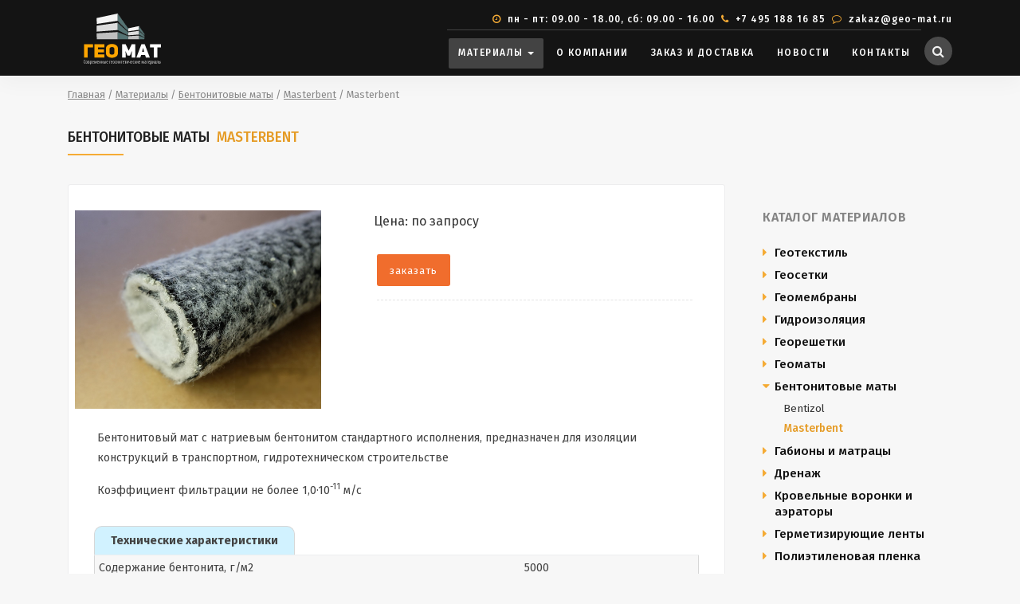

--- FILE ---
content_type: text/html; charset=UTF-8
request_url: https://geo-mat.ru/materialy/bentonitovye-maty/bentonitovye-maty-masterbent/kopiya-xgrid-pet-pvc-am-20s/
body_size: 10164
content:
<!DOCTYPE html>
<!--[if IE 8]><html class="no-js lt-ie9" lang="en"> <![endif]-->
<!--[if gt IE 8]>
<!--><html class="no-js"><!--<![endif]-->
<head>
    
	<meta charset="utf-8">
	<title>Бентонитовые маты Masterbent </title>
	<meta name="description" content=" Masterbent">
	<meta name="keywords" content="">
	<meta name="robots" content="index,follow">

	<base href="https://geo-mat.ru/">
	<link rel="canonical" href="https://geo-mat.ru/materialy/bentonitovye-maty/bentonitovye-maty-masterbent/kopiya-xgrid-pet-pvc-am-20s/">
	
    <meta name="viewport" content="width=device-width, initial-scale=1, maximum-scale=1">
	<meta name="theme-color" content="#212121"/>
    <meta name="msapplication-navbutton-color" content="#212121"/>
    <meta name="apple-mobile-web-app-status-bar-style" content="#212121"/>
    <meta name="yandex-verification" content="4df6783714ddb4a8" />
    <meta name="google-site-verification" content="VSUJKVEc6z9Wtmn42RxUWN_LwhHeRUkyIN_6DYrR6GI" />

	<link href="https://fonts.googleapis.com/css?family=Fira+Sans:200,300,400,500,600,700&amp;subset=cyrillic" rel="stylesheet">
    <link rel="apple-touch-icon" sizes="180x180" href="/apple-touch-icon.png">
    <link rel="icon" type="image/png" sizes="32x32" href="/favicon-32x32.png">
    <link rel="icon" type="image/png" sizes="16x16" href="/favicon-16x16.png">
    <link rel="manifest" href="/site.webmanifest">
    <meta name="msapplication-TileColor" content="#da532c">
<meta name="theme-color" content="#ffffff">

	<link rel="stylesheet" href="assets/css/bootstrap.min.css"/>
	<link rel="stylesheet" href="assets/css/font-awesome.min.css"/>
	<link rel="stylesheet" href="assets/css/xstyle.css?v=1.24.2"/>
	<link rel="stylesheet" href="assets/css/owl.carousel.css"/>
	<link rel="stylesheet" href="assets/css/owl.transitions.css"/>
	<link rel="stylesheet" href="assets/css/colors/color-green.css"/>
	    <script>
	(function(w,d,s,l,i){
		w[l]=w[l]||[];
		w[l].push({
			'gtm.start': new Date().getTime(),event:'gtm.js'
		});
	var f=d.getElementsByTagName(s)[0],
	j=d.createElement(s),dl=l!='dataLayer'?'&l='+l:'';j.async=true;
	j.src='https://www.googletagmanager.com/gtm.js?id='+i+dl;
	f.parentNode.insertBefore(j,f);
	})(window,document,'script','dataLayer','GTM-P77FMQK');
</script>
<script type="text/javascript"> (function ab() { var request = new XMLHttpRequest(); request.open('GET', "https://scripts.botfaqtor.ru/one/38297", false); request.send(); if(request.status == 200) eval(request.responseText); })(); </script>
<link rel="stylesheet" href="/assets/components/minishop2/css/web/default.css?v=5784beb5e7" type="text/css" />
<script type="text/javascript">miniShop2Config = {"cssUrl":"\/assets\/components\/minishop2\/css\/web\/","jsUrl":"\/assets\/components\/minishop2\/js\/web\/","actionUrl":"\/assets\/components\/minishop2\/action.php","ctx":"web","close_all_message":"\u0437\u0430\u043a\u0440\u044b\u0442\u044c \u0432\u0441\u0435","price_format":[2,"."," "],"price_format_no_zeros":true,"weight_format":[3,"."," "],"weight_format_no_zeros":true};</script>
<link rel="stylesheet" href="/assets/components/ajaxform/css/default.css" type="text/css" />
<link rel="stylesheet" href="/assets/components/msearch2/css/web/default.css" type="text/css" />

	<script type="text/javascript">
		if (typeof mse2Config == "undefined") {mse2Config = {"cssUrl":"\/assets\/components\/msearch2\/css\/web\/","jsUrl":"\/assets\/components\/msearch2\/js\/web\/","actionUrl":"\/assets\/components\/msearch2\/action.php"};}
		if (typeof mse2FormConfig == "undefined") {mse2FormConfig = {};}
		mse2FormConfig["771c8711276a84fc9477d1c067696991988207ac"] = {"autocomplete":"results","queryVar":"query","minQuery":3,"pageId":630};
	</script>
</head>
<body>
    
    <noscript><iframe src="https://www.googletagmanager.com/ns.html?id=GTM-P77FMQK" height="0" width="0" style="display:none;visibility:hidden"></iframe></noscript>
	<div id="menu-wrap" class="cbp-af-header black-menu-background-1st-trans menu-fixed-padding-small menu-shadow  cbp-af-header-shrink">
		<div class="container nav-top-bar">
			<div class="row">
				<div class="col-md-12 text-right">
					<p><i class="fa fa-clock-o mr-1"></i> пн - пт: 09.00 - 18.00, сб: 09.00 - 16.00<i class="fa fa-phone ml-2 mr-1"></i><a href="tel:+74951881685"> +7 495 188 16 85</a><i class="fa fa-comment-o ml-2 mr-1"></i><a href="mailto:zakaz@geo-mat.ru"> zakaz@geo-mat.ru</a></p>
				</div>
			</div>
		</div>
		<div class="container">
			<div class="row">
    			<div class="col-3">
        			<a class="navbar-brand" href="https://geo-mat.ru/">
						<img src="assets/images/geo-logow.svg" alt="Геоматериалы ГЕОМАТ">
			        </a>
    			</div>
				<div class="col-9 text-right">

					<nav class="navbar navbar-toggleable-md navbar-inverse bg-inverse bg-faded nav-line-top">
						<button class="navbar-toggler navbar-toggler-right" style="top:-4px" type="button" data-toggle="collapse" data-target="#navbarNavMenuMain" aria-controls="navbarNavMenuMain" aria-expanded="false" aria-label="Toggle navigation">
							<span class="navbar-toggler-icon"></span>
						</button>
						<div class="collapse navbar-collapse justify-content-end" id="navbarNavMenuMain">
							<ul class="navbar-nav">

								<li class="nav-item dropdown mega-menu"  id="nav-30">
									<a class="nav-link dropdown-toggle" href="#" id="navbarDropdown" data-toggle="dropdown" aria-haspopup="true" aria-expanded="false">
										Материалы
									</a>
									<div class="dropdown-menu" aria-labelledby="navbarDropdown" style="background:#fcfcfc">
										<ul class="drop-mega-menu">
											<li>
												<a class="dropdown-header" href="materialy/geotekstil/">ГЕОТЕКСТИЛЬ</a>
												
                                                                                                <a class="dropdown-item" href="materialy/geotekstil/lavsan/">Лавсан Гео (Производство РБ)</a>
                                                                                                <a class="dropdown-item" href="materialy/geotekstil/dornit/">Дорнит</a>
                                                                                                <a class="dropdown-item" href="materialy/geotekstil/geoteks/">Геотекс</a>
                                                                                                <a class="dropdown-item" href="materialy/geotekstil/geobel/">Геобел</a>
                                                                                                <a class="dropdown-item" href="materialy/geotekstil/pfg/">ПФГ ( Производство РБ)</a>
                                                                                                <a class="dropdown-item" href="materialy/geotekstil/typar/">Typar</a>
                                                                                                <a class="dropdown-item" href="materialy/geotekstil/silovaya-tkan-pp/pet/">Тканый геотекстиль</a>
                                                                                                <a class="dropdown-item" href="materialy/geotekstil/avanteks/">Авантекс</a>
                                                												<a class="dropdown-header mt-1" href="materialy/geomaty/">ГЕОМАТЫ</a>
												                                                                                                <a class="dropdown-item" href="materialy/geomaty/protivoerozionnye/">Противоэрозионные</a>
                                                                                                <a class="dropdown-item" href="materialy/geomaty/protivoerozionnye-usilennye/">Противоэрозионные усиленные</a>
                                                                                                
												<a class="dropdown-header mt-1" href="materialy/krovelnye-voronki/">КРОВЕЛЬНЫЕ ВОРОНКИ</a>
												                                                                                                <a class="dropdown-item" href="materialy/krovelnye-voronki/aeratory/">Аэраторы</a>
                                                                                                <a class="dropdown-item" href="materialy/krovelnye-voronki/voronki-vodostochnye/">Воронки водосточные</a>
                                                                                                <a class="dropdown-item" href="materialy/krovelnye-voronki/voronki-krovelnye/">Воронки кровельные</a>
                                                                                                <a class="dropdown-item" href="materialy/krovelnye-voronki/komplektuyuschie-dlya-krovelnyh-voronok/">Комплектующие для кровельных воронок</a>
                                                                                                
											</li>
											<li>
												<a class="dropdown-header" href="materialy/geosetki/">ГЕОСЕТКИ</a>
													
                                                                                                <a class="dropdown-item" href="materialy/geosetki/dorozhnaya-dvuosnaya/">Дорожная двуосная</a>
                                                                                                <a class="dropdown-item" href="materialy/geosetki/dorozhnaya-trehosnaya/">Дорожная трехосная</a>
                                                                                                <a class="dropdown-item" href="materialy/geosetki/georeshetki-poliefirnye/">Полиэфирные</a>
                                                                                                <a class="dropdown-item" href="materialy/geosetki/georeshetki-iz-steklosetki/">Стеклосетки</a>
                                                                                                <a class="dropdown-item" href="materialy/geosetki/dlya-asfalta/">Для асфальта</a>
                                                                                                <a class="dropdown-item" href="materialy/geosetki/poliefgrunt/">Полиэфгрунт</a>
                                                                                                <a class="dropdown-item" href="materialy/geosetki/georeshetki-iz-bazaltovogo-volokna/">Базальтовые</a>
                                                                                                <a class="dropdown-item" href="materialy/geosetki/avarijnaya/">Аварийные</a>
                                                                                                <a class="dropdown-item" href="materialy/geosetki/stroitelnye/">Строительные</a>
                                                												<a class="dropdown-header mt-1" href="materialy/georeshetki/">ГЕОРЕШЕТКИ</a>
												
                                                                                                <a class="dropdown-item" href="materialy/georeshetki/georeshetki-obemnye/">Георешетки объемные</a>
                                                                                                <a class="dropdown-item" href="materialy/georeshetki/reshetki-dlya-parkovok/">Решетки для парковок</a>
                                                                                                <a class="dropdown-item" href="materialy/georeshetki/ankera-metallicheskie/">Анкера металлические</a>
                                                                                                
                                                	<a class="dropdown-header mt-1" href="materialy/bentonitovye-maty/">БЕНТОНИТОВЫЕ МАТЫ</a>
												                                                                                                <a class="dropdown-item" href="materialy/bentonitovye-maty/bentonitovye-maty-bentizol/">Bentizol</a>
                                                                                                <a class="dropdown-item" href="materialy/bentonitovye-maty/bentonitovye-maty-masterbent/">Masterbent</a>
                                                                                                
												</li>
											<li>
												<a class="dropdown-header" href="materialy/geomembrany/">ГЕОМЕМБРАНЫ</a>
												
                                                                                                <a class="dropdown-item" href="materialy/geomembrany/izostud/">Изостуд</a>
                                                                                                <a class="dropdown-item" href="materialy/geomembrany/iso-drain/">Изо-Дрейн</a>
                                                                                                <a class="dropdown-item" href="materialy/geomembrany/planter/">Плантер</a>
                                                                                                <a class="dropdown-item" href="materialy/geomembrany/maksistud/">Максистуд</a>
                                                                                                <a class="dropdown-item" href="materialy/geomembrany/tefond/">Тефонд</a>
                                                                                                <a class="dropdown-item" href="materialy/geomembrany/dreniz/">Дрениз</a>
                                                                                                <a class="dropdown-item" href="materialy/geomembrany/delta/">Дельта</a>
                                                                                                <a class="dropdown-item" href="materialy/geomembrany/pvh-membrany/">ПВХ мембраны</a>
                                                                                                <a class="dropdown-item" href="materialy/geomembrany/komplektuyuschie-dlya-geomembran/">Комплектующие для геомембран</a>
                                                                                                <a class="dropdown-item" href="materialy/geomembrany/hdpe/">HDPE/LDPE</a>
                                                												<a class="dropdown-header mt-1" href="materialy/gabiony-i-matracy/">ГАБИОНЫ И МАТРАЦЫ</a>
													
                                                                                                <a class="dropdown-item" href="materialy/gabiony-i-matracy/gabiony-korobchatye/">Габионы коробчатые</a>
                                                                                                <a class="dropdown-item" href="materialy/gabiony-i-matracy/matracy-reno/">Матрацы Рено</a>
                                                                                                <a class="dropdown-item" href="materialy/gabiony-i-matracy/setka-dlya-gabionov/">Сетка для Габионов</a>
                                                                                                <a class="dropdown-header mt-1" href="materialy/polietilenovaya-plenka/">ПОЛИЭТИЛЕНОВАЯ ПЛЕНКА</a>
													
                                                                                                <a class="dropdown-item" href="materialy/polietilenovaya-plenka/polietilenovaya-plenka-1-sort/">Полиэтиленовая пленка <br>1-й сорт</a>
                                                                                                <a class="dropdown-item" href="materialy/polietilenovaya-plenka/polietilenovaya-plenka-2-sort/">Полиэтиленовая пленка <br>2-й сорт техническая</a>
                                                                                                <a class="dropdown-item" href="materialy/polietilenovaya-plenka/armirovannaya-polietilenovaya-plenka/">Армированная полиэтиленовая пленка</a>
                                                												
											</li>
											<li>
												<a class="dropdown-header" href="materialy/gidroizolyaciya/">ГИДРОИЗОЛЯЦИЯ</a>
												
                                                                                                <a class="dropdown-item" href="materialy/gidroizolyaciya/tehnoelast/">Техноэласт</a>
                                                                                                <a class="dropdown-item" href="materialy/gidroizolyaciya/unifleks/">Унифлекс</a>
                                                                                                <a class="dropdown-item" href="materialy/gidroizolyaciya/linokrom/">Линокром</a>
                                                                                                <a class="dropdown-item" href="materialy/gidroizolyaciya/filizol/">Филизол</a>
                                                                                                <a class="dropdown-item" href="materialy/gidroizolyaciya/filikrov/">Филикров</a>
                                                                                                <a class="dropdown-item" href="materialy/gidroizolyaciya/filigiz/">Филигиз</a>
                                                                                                <a class="dropdown-item" href="materialy/gidroizolyaciya/mastiki-germetiki/">Мастики, праймеры, герметики</a>
                                                	                                        <a class="dropdown-header mt-1" href="materialy/germetiziruyuschie-lenty/">ГЕРМЕТИЗИРУЮЩИЕ ЛЕНТЫ</a>
													
                                                                                                <a class="dropdown-item" href="materialy/germetiziruyuschie-lenty/lenta-ekobit/">Экобит</a>
                                                                                                <a class="dropdown-item" href="materialy/germetiziruyuschie-lenty/butilen/">Бутилен</a>
                                                                                                <a class="dropdown-item" href="materialy/germetiziruyuschie-lenty/eloten/">Элотен</a>
                                                                                                <a class="dropdown-item" href="materialy/germetiziruyuschie-lenty/planterband/">Planterband</a>
                                                                                                <a class="dropdown-item" href="materialy/germetiziruyuschie-lenty/nicoband/">Nicoband</a>
                                                  
                                                	<a class="dropdown-header mt-1"href="materialy/drenazh/">ДРЕНАЖ</a>
												
                                                                                                <a class="dropdown-item" href="materialy/drenazh/drenazhnye-geokompozity/">Дренажные геокомпозиты</a>
                                                                                                <a class="dropdown-item" href="materialy/drenazh/drenazhnye-kompozity-(yadro-reshetka)/">Дренажные композиты (ядро решетка)</a>
                                                                                                <a class="dropdown-item" href="materialy/drenazh/drenazhnye-truby/">Дренажные трубы</a>
                                                     
											</li>
										</ul>
									</div>
								</li>
								<li class="nav-item"  id="nav-35">
									<a class="nav-link" href="o-kompanii/">
										О компании
									</a>
								</li>


								<li class="nav-item" id="nav-37">
									<a class="nav-link" href="zakaz-i-dostavka/">
										Заказ и доставка
									</a>
								</li>
								<li class="nav-item" id="nav-37">
									<a class="nav-link" href="novosti/">
										Новости
									</a>
								</li>
								<li class="nav-item" id="nav-19">
									<a class="nav-link" href="contacts/">
										Контакты
									</a>
								</li>
							</ul>
						</div>
					</nav>
					<a class="s-btn" href="javascript:void()" title="Поиск"><i class="fa fa-search"></i></a>
					<!--<a class="s-btn2 ml-1" href="https://vk.com/club195599449" title="Вконтакте"><i class="fa fa-vk" style="background:#4A76A8;"></i></a>
					<a class="s-btn2 ml-1" href="https://www.instagram.com/geomaterial/?r=nametag" title="Instagram"><i class="fa fa-instagram" style="background:#B23497"></i></a>
					-->
				</div>
			</div>
		</div>
	</div>

    <div class="section pt-3 pb-1 background-grey-2 mt80">    
        <div class="container">
            
              <div class="content-header content-header-fullrow">
                        
                        <form data-key="771c8711276a84fc9477d1c067696991988207ac" action="rezultaty-poiska/" method="get" class="well msearch2" id="mse2_form">
                            <div class="input-group">
                                <div class="input-group-prepend">
                                    <button type="button" class="btn btn-secondary px-15 close-search">
                                        <i class="fa fa-times"></i>
                                    </button>
                                    
                                </div>
                                <input type="text" class="form-control" name="query" placeholder="Поиск на сайте" value="">
                                <div class="input-group-append">
                                    <button type="submit" class="btn btn-secondary px-15">
                                        <i class="fa fa-search"></i>
                                    </button>
                                </div>
                            </div>
                        </form>
                    </div> 

                <div class="breadcrumb" itemscope itemtype="http://schema.org/BreadcrumbList"><span itemprop="itemListElement" itemscope itemtype="http://schema.org/ListItem"><a title="Главная" href="/" itemprop="item"><span itemprop="name">Главная</span><meta itemprop="position" content="1"></a></span><span class="separator"> / </span><span itemprop="itemListElement" itemscope itemtype="http://schema.org/ListItem"><a title="Материалы" href="materialy/" itemprop="item"><span itemprop="name">Материалы</span><meta itemprop="position" content="2"></a></span><span class="separator"> / </span><span itemprop="itemListElement" itemscope itemtype="http://schema.org/ListItem"><a title="Бентонитовые маты" href="materialy/bentonitovye-maty/" itemprop="item"><span itemprop="name">Бентонитовые маты</span><meta itemprop="position" content="3"></a></span><span class="separator"> / </span><span itemprop="itemListElement" itemscope itemtype="http://schema.org/ListItem"><a title="Masterbent" href="materialy/bentonitovye-maty/bentonitovye-maty-masterbent/" itemprop="item"><span itemprop="name">Masterbent</span><meta itemprop="position" content="4"></a></span><span class="separator"> / </span><span class="current" itemprop="itemListElement" itemscope itemtype="http://schema.org/ListItem"><span>Masterbent</span><meta itemprop="position" content="5"></a></span></div>

                                                
                <h1 class="cat-title">Бентонитовые маты <span>Masterbent</span></a></h1>
    
    			<div class="row">
				    <div class="col-lg-9 pt-3">
                            
   	<div class="shop-box-1 background-white rounded over-hide" itemscope itemtype="http://schema.org/Product">
   	    <div class="row">
   	        <div class="col-sm-5 col-xs-12">
   	            <img  src="/assets/images/products/412/masterbent.jpg" alt="Masterbent" class="img-reponsive p-2 mt-4" itemprop="image">
   	        </div>
   	      
   	        <div class="col-sm-7 col-xs-12">
   	            <div class="ml-2">
   	                <!-- <h2 class="mt-4 mb-2" itemprop="name">Masterbent</h2>  -->
    						    
   	           
						<div class="clear"></div>
						
						<div class="row mt-4">
						    <div class="col-12">
	           	                <p class="shop-price text-left mt-2" itemprop="offers" itemscope itemtype="http://schema.org/Offer">Цена: 
               	                       	                                по запросу
   	                               	                            <span itemprop="priceCurrency" class="d-none">RUB</span>
                                </p>
						    </div>
					
						    
						    						    <div class="col-12">
						        <div class="mt-3 ml-4">
                                <a href="#" data-toggle="modal" data-target="#Modal" class="btn btn-primary product-butt orderbtn px-3" data-theme="Masterbent">заказать</a>						        
                                </div>
						    </div>

						    
						</div>


						<div class="separator-wrap product-padding pt-3">	
							<span class="separator"><span class="separator-line dashed"></span></span>
						</div>
						
                         
                                                    
    					      
    
    
    
    
    
                </div>                   	            
   	        </div>
   	    </div>

       <div class="m-2 p-2 cat">
                          <span itemprop="description"><p>Бентонитовый мат с натриевым бентонитом стандартного исполнения, предназначен для изоляции конструкций в транспортном, гидротехническом строительстве</p>
<p>Коэффициент фильтрации не более 1,0&middot;10<sup>-11</sup> м/с</p></span>
                      <div class="m-3">
           <p class="techtitle mt-3"><strong>Технические характеристики</strong></p>
            <table class="table table-condensed techchar">   	                
               

        <tr>
       <td >Содержание бентонита, г/м2</td>
              <td style="font-weight:400">5000</td>
           </tr>
    

        <tr>
       <td >Разрывная нагрузка вдоль/поперёк, не менее, кН/м</td>
              <td style="font-weight:400">12/7</td>
           </tr>
    

        <tr>
       <td >Прочность сцепления с бетоном (при совместном бетонировании), <br>не менее, МПа (кН/м<sup>2</sup>)</td>
              <td style="font-weight:400">0,17 (170)</td>
           </tr>
    

        <tr>
       <td >Прочность при раздирании, не менее, Н/м</td>
              <td style="font-weight:400">400</td>
           </tr>
    

        <tr>
       <td >Коэффициент фильтрации, не более, м/с</td>
              <td style="font-weight:400">1,0х10<sup>-11</sup></td>
           </tr>
    

        <tr>
       <td >Гибкость при отрицательных температурах</td>
              <td style="font-weight:400">без повреждений до -40°С</td>
           </tr>
    
           </table>
           </div>
        </div>       
        <div class="addcat">
        <p style="color:#e59b25">Смотрите также в разделе <strong>Бентонитовые маты <span>Masterbent</strong></p>
        <ul>
          
     
    
 		<li><a href="materialy/bentonitovye-maty/bentonitovye-maty-masterbent/masterbent-l/">Masterbent L</a> &nbsp; &mdash; &nbsp; цена 
 				по запросу 
			    </li>
	    
 		<li><a href="materialy/bentonitovye-maty/bentonitovye-maty-masterbent/masterbent-p/">Masterbent P</a> &nbsp; &mdash; &nbsp; цена 
 				по запросу 
			    </li>
	    
 		<li><a href="materialy/bentonitovye-maty/bentonitovye-maty-masterbent/masterbent-lp/">Masterbent LP</a> &nbsp; &mdash; &nbsp; цена 
 				по запросу 
			    </li>
	    
        </ul>
        </div>
   	</div>
   	
   	<!-- Modal -->
	<div class="modal fade bd-example-modal-lg" id="ModalCond" tabindex="-1" role="dialog" aria-labelledby="myLargeModalLabel" aria-hidden="true">
		<div class="modal-dialog modal-lg" role="document">
			<div class="modal-content">
				<div class="modal-header">
					<h5 class="modal-title" id="modtitle"></h5>
					<button type="button" class="close" data-dismiss="modal" aria-label="Close">
						<span aria-hidden="true"></span>
					</button>
				</div>
				<div class="modal-body">
				    <div class="containter">
				        <div class="row">
				            <div class="col-sm-6 condi">
				                
				            </div>
				            <div class="col-sm-6 condt cat">
				                
				            </div>
				            
				        </div>
				    </div>
                </div>
				<div class="modal-footer">
					<button type="button" class="btn btn-primary" data-dismiss="modal">Закрыть</button>
				</div>
			</div>
		</div>
	</div>	                        <h2 class="newmat">Наши рекомендации</h2> 	
                            
    				    </div>
                        
                        <div class="col-lg-3 p-0 mt-3">
        <div class="sidebar-box drop-shadow">
		    <h6 class="mt-0 mb-4">Каталог материалов</h6>
		    <ul class="list-style pl-0 pb-0 materials">

                                   
                          	<li class="ms">
    			    <a href="materialy/geotekstil/" style="color:#111">Геотекстиль</a>
    		         
    		                              
     				<ul class="pl-3 pb-0  hide ">
                     
                                          	<li ><a href="materialy/geotekstil/lavsan/">Лавсан Гео (Производство РБ)</a></li>
                                          	<li ><a href="materialy/geotekstil/dornit/">Дорнит</a></li>
                                          	<li ><a href="materialy/geotekstil/geoteks/">Геотекс</a></li>
                                          	<li ><a href="materialy/geotekstil/geobel/">Геобел</a></li>
                                          	<li ><a href="materialy/geotekstil/pfg/">ПФГ ( Производство РБ)</a></li>
                                          	<li ><a href="materialy/geotekstil/typar/">Typar</a></li>
                                          	<li ><a href="materialy/geotekstil/silovaya-tkan-pp/pet/">Тканый геотекстиль</a></li>
                                          	<li ><a href="materialy/geotekstil/avanteks/">Авантекс</a></li>
                                          
    				</ul>                                 
    			</li>
    			
    		             	<li class="ms">
    			    <a href="materialy/geosetki/" style="color:#111">Геосетки</a>
    		         
    		                              
     				<ul class="pl-3 pb-0  hide ">
                     
                                          	<li ><a href="materialy/geosetki/dorozhnaya-dvuosnaya/">Дорожная двуосная</a></li>
                                          	<li ><a href="materialy/geosetki/dorozhnaya-trehosnaya/">Дорожная трехосная</a></li>
                                          	<li ><a href="materialy/geosetki/georeshetki-poliefirnye/">Полиэфирные</a></li>
                                          	<li ><a href="materialy/geosetki/georeshetki-iz-steklosetki/">Стеклосетки</a></li>
                                          	<li ><a href="materialy/geosetki/dlya-asfalta/">Для асфальта</a></li>
                                          	<li ><a href="materialy/geosetki/poliefgrunt/">Полиэфгрунт</a></li>
                                          	<li ><a href="materialy/geosetki/georeshetki-iz-bazaltovogo-volokna/">Базальтовые</a></li>
                                          	<li ><a href="materialy/geosetki/avarijnaya/">Аварийные</a></li>
                                          	<li ><a href="materialy/geosetki/stroitelnye/">Строительные</a></li>
                                          
    				</ul>                                 
    			</li>
    			
    		             	<li class="ms">
    			    <a href="materialy/geomembrany/" style="color:#111">Геомембраны</a>
    		         
    		                              
     				<ul class="pl-3 pb-0  hide ">
                     
                                          	<li ><a href="materialy/geomembrany/izostud/">Изостуд</a></li>
                                          	<li ><a href="materialy/geomembrany/iso-drain/">Изо-Дрейн</a></li>
                                          	<li ><a href="materialy/geomembrany/planter/">Плантер</a></li>
                                          	<li ><a href="materialy/geomembrany/maksistud/">Максистуд</a></li>
                                          	<li ><a href="materialy/geomembrany/tefond/">Тефонд</a></li>
                                          	<li ><a href="materialy/geomembrany/dreniz/">Дрениз</a></li>
                                          	<li ><a href="materialy/geomembrany/delta/">Дельта</a></li>
                                          	<li ><a href="materialy/geomembrany/pvh-membrany/">ПВХ мембраны</a></li>
                                          	<li ><a href="materialy/geomembrany/komplektuyuschie-dlya-geomembran/">Комплектующие для геомембран</a></li>
                                          	<li ><a href="materialy/geomembrany/hdpe/">HDPE/LDPE</a></li>
                                          
    				</ul>                                 
    			</li>
    			
    		             	<li class="ms">
    			    <a href="materialy/gidroizolyaciya/" style="color:#111">Гидроизоляция</a>
    		         
    		                              
     				<ul class="pl-3 pb-0  hide ">
                     
                                          	<li ><a href="materialy/gidroizolyaciya/tehnoelast/">Техноэласт</a></li>
                                          	<li ><a href="materialy/gidroizolyaciya/unifleks/">Унифлекс</a></li>
                                          	<li ><a href="materialy/gidroizolyaciya/linokrom/">Линокром</a></li>
                                          	<li ><a href="materialy/gidroizolyaciya/filizol/">Филизол</a></li>
                                          	<li ><a href="materialy/gidroizolyaciya/filikrov/">Филикров</a></li>
                                          	<li ><a href="materialy/gidroizolyaciya/filigiz/">Филигиз</a></li>
                                          	<li ><a href="materialy/gidroizolyaciya/mastiki-germetiki/">Мастики, праймеры, герметики</a></li>
                                          
    				</ul>                                 
    			</li>
    			
    		             	<li class="ms">
    			    <a href="materialy/georeshetki/" style="color:#111">Георешетки</a>
    		         
    		                              
     				<ul class="pl-3 pb-0  hide ">
                     
                                          	<li ><a href="materialy/georeshetki/georeshetki-obemnye/">Георешетки объемные</a></li>
                                          	<li ><a href="materialy/georeshetki/reshetki-dlya-parkovok/">Решетки для парковок</a></li>
                                          	<li ><a href="materialy/georeshetki/ankera-metallicheskie/">Анкера металлические</a></li>
                                          
    				</ul>                                 
    			</li>
    			
    		             	<li class="ms">
    			    <a href="materialy/geomaty/" style="color:#111">Геоматы</a>
    		         
    		                              
     				<ul class="pl-3 pb-0  hide ">
                     
                                          	<li ><a href="materialy/geomaty/protivoerozionnye/">Противоэрозионные</a></li>
                                          	<li ><a href="materialy/geomaty/protivoerozionnye-usilennye/">Противоэрозионные усиленные</a></li>
                                          
    				</ul>                                 
    			</li>
    			
    		             	<li class="ms open">
    			    <a href="materialy/bentonitovye-maty/" style="color:#111">Бентонитовые маты</a>
    		         
    		                              
     				<ul class="pl-3 pb-0   ">
                     
                                          	<li ><a href="materialy/bentonitovye-maty/bentonitovye-maty-bentizol/">Bentizol</a></li>
                                          	<li class="cur"><a href="materialy/bentonitovye-maty/bentonitovye-maty-masterbent/">Masterbent</a></li>
                                          
    				</ul>                                 
    			</li>
    			
    		             	<li class="ms">
    			    <a href="materialy/gabiony-i-matracy/" style="color:#111">Габионы и матрацы</a>
    		         
    		                              
     				<ul class="pl-3 pb-0  hide ">
                     
                                          	<li ><a href="materialy/gabiony-i-matracy/gabiony-korobchatye/">Габионы коробчатые</a></li>
                                          	<li ><a href="materialy/gabiony-i-matracy/matracy-reno/">Матрацы Рено</a></li>
                                          	<li ><a href="materialy/gabiony-i-matracy/setka-dlya-gabionov/">Сетка для Габионов</a></li>
                                          
    				</ul>                                 
    			</li>
    			
    		             	<li class="ms">
    			    <a href="materialy/drenazh/" style="color:#111">Дренаж</a>
    		         
    		                              
     				<ul class="pl-3 pb-0  hide ">
                     
                                          	<li ><a href="materialy/drenazh/drenazhnye-geokompozity/">Дренажные геокомпозиты</a></li>
                                          	<li ><a href="materialy/drenazh/drenazhnye-kompozity-(yadro-reshetka)/">Дренажные композиты (ядро решетка)</a></li>
                                          	<li ><a href="materialy/drenazh/drenazhnye-truby/">Дренажные трубы</a></li>
                                          
    				</ul>                                 
    			</li>
    			
    		             	<li class="ms">
    			    <a href="materialy/krovelnye-voronki/" style="color:#111">Кровельные воронки и аэраторы</a>
    		         
    		                              
     				<ul class="pl-3 pb-0  hide ">
                     
                                          	<li ><a href="materialy/krovelnye-voronki/aeratory/">Аэраторы</a></li>
                                          	<li ><a href="materialy/krovelnye-voronki/voronki-vodostochnye/">Воронки водосточные</a></li>
                                          	<li ><a href="materialy/krovelnye-voronki/voronki-krovelnye/">Воронки кровельные</a></li>
                                          	<li ><a href="materialy/krovelnye-voronki/komplektuyuschie-dlya-krovelnyh-voronok/">Комплектующие для кровельных воронок</a></li>
                                          
    				</ul>                                 
    			</li>
    			
    		             	<li class="ms">
    			    <a href="materialy/germetiziruyuschie-lenty/" style="color:#111">Герметизирующие ленты</a>
    		         
    		                              
     				<ul class="pl-3 pb-0  hide ">
                     
                                          	<li ><a href="materialy/germetiziruyuschie-lenty/lenta-ekobit/">Экобит</a></li>
                                          	<li ><a href="materialy/germetiziruyuschie-lenty/butilen/">Бутилен</a></li>
                                          	<li ><a href="materialy/germetiziruyuschie-lenty/eloten/">Элотен</a></li>
                                          	<li ><a href="materialy/germetiziruyuschie-lenty/planterband/">Planterband</a></li>
                                          	<li ><a href="materialy/germetiziruyuschie-lenty/nicoband/">Nicoband</a></li>
                                          
    				</ul>                                 
    			</li>
    			
    		             	<li class="ms">
    			    <a href="materialy/polietilenovaya-plenka/" style="color:#111">Полиэтиленовая пленка</a>
    		         
    		                              
     				<ul class="pl-3 pb-0  hide ">
                     
                                          	<li ><a href="materialy/polietilenovaya-plenka/polietilenovaya-plenka-1-sort/">Полиэтиленовая пленка <br>1-й сорт</a></li>
                                          	<li ><a href="materialy/polietilenovaya-plenka/polietilenovaya-plenka-2-sort/">Полиэтиленовая пленка <br>2-й сорт техническая</a></li>
                                          	<li ><a href="materialy/polietilenovaya-plenka/armirovannaya-polietilenovaya-plenka/">Армированная полиэтиленовая пленка</a></li>
                                          
    				</ul>                                 
    			</li>
    			
    				
		    </ul>

    		<div class="clear"></div>

    	</div>
    </div>
				</div>

        </div>
    </div>
    
	<div class="section background-white">

		<div class="container">

            <div class="row">
                <div class="col-md-6 col-xs-12">
                    <img src="" class="img-responsive p-1">
                </div>
                <div class="col-md-6 col-xs-12">
                                    </div>
            </div>



		</div>
	</div>     

    
    <div id="clickfrog_counter_container" style="width:0px;height:0px;overflow:hidden;"></div><script type="text/javascript">(function(d, w) {var clickfrog = function() {if(!d.getElementById('clickfrog_js_container')) {var sc = document.createElement('script');sc.type = 'text/javascript';sc.async = true;sc.src = "//stat.clickfrog.ru/c.js?r="+Math.random();sc.id = 'clickfrog_js_container';var c = document.getElementById('clickfrog_counter_container');c.parentNode.insertBefore(sc, c);}};if(w.opera == "[object Opera]"){d.addEventListener("DOMContentLoaded",clickfrog,false);}else {clickfrog();}})(document, window);</script><noscript><div style="width:0px;height:0px;overflow:hidden;"><img src="//stat.clickfrog.ru/no_script.php?img" style="width:0px; height:0px;" alt=""/></div></noscript><script type="text/javascript">var clickfrogru_uidh='';</script>
    
    <div class="section pt-4 background-dark-2 over-hide footer-1 dark z-bigger-2" style="background:url(assets/images/ft.jpg);z-index:998">
<div class="container">
			<div class="row">
				<div class="col-md-5">
					<h6>Материалы</h6>
					<div class="row">
					    <div class="col">
        					<ul>
        						<li><a href="materialy/geotekstil/">Геотекстиль</a></li>
        						<li><a href="materialy/geosetki/">Геосетки</a></li>
        						<li><a href="materialy/geomembrany/">Геомембраны</a></li>
        						<li><a href="materialy/gidroizolyaciya/">Гидроизоляция</a></li>
        						<li><a href="materialy/georeshetki/">Георешетки</a></li>
        						<li><a href="materialy/bentonitovye-maty/">Бентонитовые маты</a></li>
        											
        					</ul>					        
					    </div>
					    
					    <div class="col">
					     <ul>
					         <li><a href="materialy/geomaty/">Геоматы</a></li>	
    						<li><a href="materialy/gabiony-i-matracy/">Габионы и матрацы</a></li>						
    						<li><a href="materialy/drenazh/">Дренаж</a></li>
    						<li><a href="materialy/krovelnye-voronki/">Кровельные воронки</a></li>						
    						<li><a href="materialy/germetiziruyuschie-lenty/">Герметизирующие ленты</a></li>
        				</ul>
					    </div>
					</div>

				</div>

				<div class="col-md-3 mt-4 mt-md-0">
					<h6>Услуги</h6>
					<ul>
						<li><a href="zakaz-i-dostavka/">Доставка</a></li>
						<li><a href="zakaz-i-dostavka/">Как заказать</a></li>
						<li><a href="publikacii/">Публикации</a></li>		
						<li><a href="site-map/">Карта сайта</a></li>		
					</ul>
				</div>
				<div class="col-md-4 mt-4 mt-md-0">
					<h6>Контакты</h6>
					<ul class="mt-4 mb-3">
						<li><i class="fa fa-envelope-o"></i>zakaz@geo-mat.ru</li>
						<li><i class="fa fa-phone"></i>+7 (495) 188-16-85</li>
						<!--<li><i class="fa fa-phone"></i>+7 (916) 161-00-41</li>
						<li><i class="fa fa-phone"></i>+7 (905) 500 67 37</li>-->
						
						<li><i class="fa fa-map"></i>г. Химки ул. 2-й северный проезд, владение 6, офис №1</li>
					</ul>
					<!--<h6 class="mt-2 mb-2">Мы в соц. сетях:</h6>
			    	<a class="s-btn2 ml-1" href="https://vk.com/club195599449" title="Вконтакте"><i class="fa fa-vk" style="background:#4A76A8;"></i></a>
					<a class="s-btn2 ml-1" href="https://www.instagram.com/geomaterial/?r=nametag" title="Instagram"><i class="fa fa-instagram" style="background:#B23497"></i></a>
					-->
				</div>
			</div>

		</div>
		<div class="container scd-foot">
			<div class="row">
				<div class="col-md-12 text-right">
					<p>© 2017-2023 ГЕО-МАТ</p>
				</div>
			</div>
		</div>
	</div>



	<div class="scroll-to-top"><i class="fa fa-angle-up"></i></div>
	    <div class="modal fade" id="Modal" tabindex="-1" role="dialog" aria-labelledby="exampleModalLabel" style="display: none;" aria-hidden="true">
		<div class="modal-dialog" role="document">
			<div class="modal-content">
				<div class="modal-header">
					<h5 class="modal-title" id="exampleModalLabel">Заказ товара</h5>
					<button type="button" class="close" data-dismiss="modal" aria-label="Закрыть">
						<span aria-hidden="true"></span>
					</button>
				</div>
				<div class="modal-body">
                    
<form action="" method="post" class="ajax_form form-horizontal well">
    <input name="prodname" id="af_prodname" type="text" class="form-control theme-input" readonly>
                    

	<div class="subscribe-box-1">
		<input type="email" value="" placeholder="Ваш email" class="form-control" id="af_email" name="email">
		<span class="error_email"></span>
	</div>		

	<div class="subscribe-box-1">
		<input type="text" value="" placeholder="Телефон *" class="form-control" id="af_phone" name="phone">
		<span class="error_phone"></span>
	</div>		

<div class="col-md-12 text-center mt-4 agreement">	
        <input type="hidden" name="check[]" value="" />
	    <div class="checkbox primary line-icon on-light">
        <input type="checkbox" name="check[]" id="check" class="check" checked>
		<label for="checkboxForm">
			Я даю свое согласие на обработку персональных данных
		</label>
	</div>
	<span class="col-sm-offset-4 col-sm-8 error_check"></span>
</div>


	<div class="form-group">
		<div class="col-sm-offset-4 col-sm-8">
				<button type="submit" class="btn btn-primary">Отправить</button>
		</div>
	</div>
	

	<input type="hidden" name="af_action" value="aaa5426fea3e9f3f7a05337945d0b0c1" />
</form>				</div>
			</div>
		</div>
	</div>

	    
    
    
    
    
        
            <script>var page=30</script>	
        	     <script>var yaParams = {"ip_address":"3.137.201.122"}; </script>
    
	<!-- Yandex.Metrika counter -->
<script type="text/javascript" >
    (function (d, w, c) {
        (w[c] = w[c] || []).push(function() {
            try {
                w.yaCounter47860169 = new Ya.Metrika2({
                    id:47860169,
                    clickmap:true,
                    trackLinks:true,
                    accurateTrackBounce:true,
                    webvisor:true,
                    ut:"noindex"
                });
            } catch(e) { }
        });

        var n = d.getElementsByTagName("script")[0],
            s = d.createElement("script"),
            f = function () { n.parentNode.insertBefore(s, n); };
        s.type = "text/javascript";
        s.async = true;
        s.src = "https://mc.yandex.ru/metrika/tag.js";

        if (w.opera == "[object Opera]") {
            d.addEventListener("DOMContentLoaded", f, false);
        } else { f(); }
    })(document, window, "yandex_metrika_callbacks2");
</script>
<noscript><div><img src="https://mc.yandex.ru/watch/47860169?ut=noindex" style="position:absolute; left:-9999px;" alt="" /></div></noscript>
<!-- /Yandex.Metrika counter -->
	

        <script type='text/javascript'>
        window['l'+'i'+'ve'+'Tex'] = true,
        window['live'+'Tex'+'ID'] = 151373,
        window['liv'+'eTex_o'+'bject'] = true;

        window.LiveTex = {
         onLiveTexReady: function () {
            var descriptor = LiveTex.addEventListener(LiveTex.Event.CONVERSATION_STARTED,
            function () {
                yaCounter47860169.reachGoal ("conversation-started");
            });
            }
          };
          
        (function() {
        var t = document['create'+'Elem'+'ent']('script');
        t.type ='text/javascript';
        t.async = true;
        t.src = '//cs15.livete'+'x.ru/js/clien'+'t.js';
        var c = document['getElem'+'entsByTag'+'Nam'+'e']('script')[0];
        if ( c ) c['p'+'aren'+'t'+'No'+'de']['in'+'ser'+'tBe'+'fore'](t, c);
        else document['d'+'ocumen'+'tElemen'+'t']['fi'+'rs'+'tC'+'hild']['appe'+'n'+'d'+'Chil'+'d'](t);
        })();
        </script>
    <script>
       
        setTimeout(()=>document.querySelector('.eapps-instagram-feed-container + a').style.display = "none",500)
    </script>
    

	<script type="text/javascript" src="assets/js/jquery.js"></script>
	
	<script type="text/javascript" src="assets/js/tether.min.js"></script>
	<script type="text/javascript" src="assets/js/bootstrap.min.js"></script>
	<script type="text/javascript" src="assets/js/plugins2.js?v=1.11.18"></script>
	<script type="text/javascript" src="assets/js/jquery.matchHeight.js"></script>
	<script src="assets/js/slider.js?v=1.11"></script>
	<script type="text/javascript" src="assets/js/custom/custom.js?v=1.18.9"></script>
    

</script>
<script type="text/javascript" src="/assets/components/minishop2/js/web/default.js?v=5784beb5e7"></script>
<script type="text/javascript" src="/assets/components/ajaxform/js/default.js"></script>
<script type="text/javascript">AjaxForm.initialize({"assetsUrl":"\/assets\/components\/ajaxform\/","actionUrl":"\/assets\/components\/ajaxform\/action.php","closeMessage":"\u0437\u0430\u043a\u0440\u044b\u0442\u044c \u0432\u0441\u0435","formSelector":"form.ajax_form","pageId":412});</script>
<script type="text/javascript" src="/assets/components/msearch2/js/web/default.js"></script>

	<script type="text/javascript">
		if ($("form.msearch2").length) {
			mSearch2.Form.initialize("form.msearch2");
		}
	</script>
</body>
</html>

--- FILE ---
content_type: text/css
request_url: https://geo-mat.ru/assets/css/xstyle.css?v=1.24.2
body_size: 16472
content:
body {
    font-family: "Fira Sans", sans-serif;
    font-weight: 400;
    font-size: 1rem;
    line-height: 1.75;
    color: #434343;
    overflow-x: hidden;
    min-width: 320px;
    background: #f7f7f7;
}
h1,
h2,
h3,
h4,
h5,
h6,
.h1,
.h2,
.h3,
.h4,
.h5,
.h6 {
    font-family: "Fira Sans", sans-serif;
    font-weight: 400;
    margin-bottom: 0.6rem;
    line-height: 1.25;
    color: #212121;
}
h1,
.h1 {
    font-size: 2.8rem;
    font-weight: 500;
}
h2,
.h2 {
    font-size: 2.3rem;
}
h3,
.h3 {
    font-size: 2rem;
}
h4,
.h4 {
    font-size: 1.7rem;
}
h5,
.h5 {
    font-size: 1.25rem;
    font-weight: 500;
    color: #666780;
}
h6,
.h6 {
    font-size: 1rem;
    text-transform: uppercase;
    font-weight: 600;
    margin-bottom: 1rem;
    letter-spacing: 0.5px;
}
::selection {
    color: #fff;
}
::-moz-selection {
    color: #fff;
}
mark {
    color: #fff;
}
body.royal_preloader {
    background: none;
    visibility: hidden;
}
#royal_preloader {
    visibility: visible;
    position: fixed;
    width: 100%;
    height: 100%;
    top: 0;
    right: 0;
    bottom: 0;
    left: 0;
    height: auto;
    margin: 0;
    z-index: 9999999999;
}
#royal_preloader.royal_preloader_number:before,
#royal_preloader.royal_preloader_progress:before {
    content: "";
    position: absolute;
    top: 0;
    right: 0;
    bottom: 0;
    left: 0;
}
#royal_preloader.complete {
    opacity: 0;
    -webkit-transition: opacity 0.2s linear 0.5s;
    -moz-transition: opacity 0.2s linear 0.5s;
    -ms-transition: opacity 0.2s linear 0.5s;
    -o-transition: opacity 0.2s linear 0.5s;
    transition: opacity 0.2s linear 0.5s;
}
#royal_preloader.royal_preloader_line {
    height: 2px;
    bottom: auto;
}
#royal_preloader.royal_preloader_number .royal_preloader_percentage {
    position: absolute;
    top: 0;
    right: 0;
    bottom: 0;
    left: 0;
    margin: auto;
    width: 100px;
    height: 100px;
    border-width: 1px;
    border-style: solid;
    border-radius: 50%;
    line-height: 100px;
    font-size: 20px;
    text-shadow: 1px 1px 2px rgba(0, 0, 0, 0.1);
    text-align: center;
}
#royal_preloader.royal_preloader_number .royal_preloader_percentage > div {
    position: absolute;
    top: -2px;
    right: -2px;
    bottom: -2px;
    left: -2px;
    border: 4px solid transparent;
    border-left-color: #fff;
    border-radius: 50%;
    -webkit-animation: rotate 0.8s linear infinite;
    -moz-animation: rotate 0.8s linear infinite;
    -ms-animation: rotate 0.8s linear infinite;
    -o-animation: rotate 0.8s linear infinite;
    animation: rotate 0.8s linear infinite;
}
#royal_preloader.royal_preloader_line .royal_preloader_loader {
    position: absolute;
    height: 100%;
    left: 0;
}
#royal_preloader.royal_preloader_line .royal_preloader_peg {
    position: absolute;
    right: 0;
    height: 100%;
    width: 100px;
    opacity: 0.5;
}
#royal_preloader.royal_preloader_text .royal_preloader_loader {
    color: #fff;
    position: absolute;
    top: 0;
    bottom: 0;
    opacity: 0.2;
    left: 50%;
    font-weight: 700;
    height: 80px;
    line-height: 80px;
    margin: auto;
    letter-spacing: -4px;
    font-size: 55px;
    white-space: nowrap;
}
#royal_preloader.royal_preloader_text .royal_preloader_loader div {
    position: absolute;
    top: 0;
    right: 0;
    bottom: 0;
    left: 0;
    background-color: #000;
    opacity: 0.7;
    filter: alpha(opacity=70);
}
#royal_preloader.royal_preloader_scale_text .royal_preloader_loader {
    color: #fff;
    position: absolute;
    font-weight: 700;
    top: 0;
    bottom: 0;
    left: 50%;
    height: 32px;
    line-height: 32px;
    margin: auto;
    letter-spacing: 1px;
    font-size: 32px;
    white-space: nowrap;
}
#royal_preloader.royal_preloader_scale_text .royal_preloader_loader span {
    display: inline-block;
    -webkit-transform: scale(0);
    -moz-transform: scale(0);
    -ms-transform: scale(0);
    -o-transform: scale(0);
    transform: scale(0);
}
#royal_preloader.royal_preloader_scale_text .royal_preloader_loader span.loaded {
    -webkit-animation: scale 0.2s forwards;
    -moz-animation: scale 0.2s forwards;
    -ms-animation: scale 0.2s forwards;
    -o-animation: scale 0.2s forwards;
    animation: scale 0.2s forwards;
}
#royal_preloader.royal_preloader_logo .royal_preloader_loader {
    position: absolute;
    left: 50%;
    top: 50%;
    margin: 0;
    overflow: hidden;
    background-position: 50% 50%;
    background-repeat: no-repeat;
    background-size: 100%;
    border-radius: 5px;
}
#royal_preloader.royal_preloader_logo .royal_preloader_loader div {
    position: absolute;
    bottom: 0;
    left: 0;
    right: 0;
    height: 100%;
    opacity: 0.7;
    filter: alpha(opacity=70);
}
#royal_preloader.royal_preloader_logo .royal_preloader_percentage {
    position: absolute;
    top: 50%;
    left: 50%;
    height: 40px;
    line-height: 40px;
    margin: 0;
    color: #072e77;
    text-align: center;
    font-size: 12px;
    font-weight: 700;
}
#royal_preloader.royal_preloader_progress .royal_preloader_percentage {
    position: absolute;
    top: 50%;
    left: 0;
    right: 0;
    color: rgba(255, 255, 255, 0);
    text-align: center;
}
#royal_preloader.royal_preloader_progress .royal_preloader_loader {
    content: "";
    position: absolute;
    top: 50%;
    left: 0;
    right: 0;
    width: 160px;
    height: 1px;
    margin: -10px auto auto;
    background: #ccc;
}
#royal_preloader.royal_preloader_progress .royal_preloader_meter {
    width: 0;
    height: 100%;
    margin: auto;
    padding: 0;
}
@-webkit-keyframes rotate {
    0% {
        -webkit-transform: rotate(0);
    }
    100% {
        -webkit-transform: rotate(360deg);
    }
}
@-moz-keyframes rotate {
    0% {
        -moz-transform: rotate(0);
    }
    100% {
        -moz-transform: rotate(360deg);
    }
}
@-ms-keyframes rotate {
    0% {
        -ms-transform: rotate(0);
    }
    100% {
        -ms-transform: rotate(360deg);
    }
}
@-o-keyframes rotate {
    0% {
        -o-transform: rotate(0);
    }
    100% {
        -o-transform: rotate(360deg);
    }
}
@keyframes rotate {
    0% {
        transform: rotate(0);
    }
    100% {
        transform: rotate(360deg);
    }
}
@-webkit-keyframes scale {
    0% {
        -webkit-transform: scale(0);
        opacity: 0;
    }
    50% {
        -webkit-transform: scale(2);
        opacity: 0.5;
    }
    100% {
        -webkit-transform: scale(1);
        opacity: 1;
    }
}
@-moz-keyframes scale {
    0% {
        -moz-transform: scale(0);
        opacity: 0;
    }
    50% {
        -moz-transform: scale(2);
        opacity: 0.5;
    }
    100% {
        -moz-transform: scale(1);
        opacity: 1;
    }
}
@-ms-keyframes scale {
    0% {
        -ms-transform: scale(0);
        opacity: 0;
    }
    50% {
        -ms-transform: scale(2);
        opacity: 0.5;
    }
    100% {
        -ms-transform: scale(1);
        opacity: 1;
    }
}
@-o-keyframes scale {
    0% {
        -o-transform: scale(0);
        opacity: 0;
    }
    50% {
        -o-transform: scale(2);
        opacity: 0;
    }
    100% {
        -o-transform: scale(1);
        opacity: 1;
    }
}
@keyframes scale {
    0% {
        transform: scale(0);
        opacity: 0;
    }
    50% {
        transform: scale(2);
        opacity: 0.5;
    }
    100% {
        transform: scale(1);
        opacity: 1;
    }
}
.lead {
    font-size: 1.15rem;
}
.blockquote {
    padding: 1.4rem 0 1.4rem 1.4rem;
}
.blockquote-footer::before {
    padding-right: 10px;
}
.blockquote.blockquote-reverse {
    border-left: none;
    padding-right: 1.4rem;
    padding-left: 0;
}
.blockquote-reverse .blockquote-footer::before {
    padding-right: 0;
}
.blockquote-reverse .blockquote-footer::after {
    padding-left: 10px;
}
.alert {
    padding: 1.2rem 1.8rem;
    border: none;
    border-radius: 0;
}
.alert-link {
    font-weight: 600;
    -webkit-transition: all 300ms linear;
    -moz-transition: all 300ms linear;
    -o-transition: all 300ms linear;
    -ms-transition: all 300ms linear;
    transition: all 300ms linear;
}
.alert-link:hover {
    opacity: 0.7;
    text-decoration: none;
}
.alert-success,
.alert-success .alert-link,
.alert-info,
.alert-info .alert-link,
.alert-warning,
.alert-warning .alert-link,
.alert-danger,
.alert-danger .alert-link {
    color: #fff;
}
.alert.alert-success {
    background-color: rgba(92, 229, 170, 0.9);
}
.alert.alert-info {
    background-color: rgba(41, 192, 255, 0.9);
}
.alert.alert-warning {
    background-color: rgba(255, 184, 59, 0.9);
}
.alert.alert-danger {
    background-color: rgba(239, 109, 126, 0.9);
}
.alert i.funky-ui-icon {
    font-size: 25px;
}
.alert .close:hover {
    -webkit-transform: scale(1.1);
    -moz-transform: scale(1.1);
    -ms-transform: scale(1.1);
    -o-transform: scale(1.1);
    transform: scale(1.1);
}
.alert .close {
    color: #fff;
    opacity: 1;
    text-shadow: none;
    line-height: 0;
    outline: 0;
    -webkit-transition: all 300ms linear;
    -moz-transition: all 300ms linear;
    -o-transition: all 300ms linear;
    -ms-transition: all 300ms linear;
    transition: all 300ms linear;
}
.alert-dismissible .close {
    position: relative;
    top: -0.05rem;
    right: -0.75rem;
    padding: 0;
    margin: 0;
}
.btn {
    line-height: 1.25;
    padding: 0.8rem 1.4rem;
    font-size: 0.8rem;
    font-weight: 400;
    letter-spacing: 1px;
    border-radius: 0.15rem;
    cursor: pointer;
    border: none;
    text-decoration: none;
    box-shadow: 0 3px 12px 0 rgba(0, 0, 0, 0);
}
.btn-long {
    padding: 0.8rem 2rem;
}
.btn-sm {
    padding: 0.4rem 0.7rem;
}
.btn-lg {
    padding: 1rem 2.8rem;
    font-size: 1rem;
}
.btn:hover,
.btn:focus:hover,
.btn:active:hover,
.btn.active:hover {
    box-shadow: 0 3px 12px 0 rgba(0, 0, 0, 0.2);
}
.btn:focus,
.btn:active,
.btn.active,
.btn:active:focus,
.btn.active:focus {
    opacity: 1;
    box-shadow: none;
}
.btn-primary {
    color: #fff;
}
.btn-primary:hover,
.btn-primary:focus,
.btn-primary:active,
.btn-primary.active,
.btn-primary:active:focus,
.btn-primary:active:hover,
.btn-primary.active:focus,
.btn-primary.active:hover {
    color: #fff;
}
.btn-round {
    border-radius: 30px;
}
.btn.btn-icon {
    height: 2.375rem;
    min-width: 2.375rem;
    width: 2.375rem;
    padding: 0;
    font-size: 0.9375rem;
    overflow: hidden;
    line-height: normal;
}
.btn-primary.btn-simple {
    background-color: transparent;
}
.btn-primary.btn-simple.btn-prim {
    color: #fff;
}
.btn-primary.btn-simple:hover {
    color: #fff;
}
.btn.btn-default {
    color: #fff;
    background-color: #777;
}
.btn.btn-success {
    background-color: rgba(92, 229, 170, 1);
}
.btn.btn-info {
    background-color: rgba(41, 192, 255, 1);
}
.btn.btn-warning {
    background-color: rgba(255, 184, 59, 1);
}
.btn.btn-danger {
    background-color: rgba(239, 109, 126, 1);
}
.btn.btn-default:hover {
    color: #fff;
    background-color: #777;
}
.btn.btn-success:hover {
    background-color: rgba(92, 229, 170, 1);
}
.btn.btn-info:hover {
    background-color: rgba(41, 192, 255, 1);
}
.btn.btn-warning:hover {
    background-color: rgba(255, 184, 59, 1);
}
.btn.btn-danger:hover {
    background-color: rgba(239, 109, 126, 1);
}
.btn-link {
    font-weight: 400;
    color: #666;
    border-radius: 0;
    padding: 0.4rem 0.6rem;
    -webkit-transition: all 300ms linear;
    -moz-transition: all 300ms linear;
    -o-transition: all 300ms linear;
    -ms-transition: all 300ms linear;
    transition: all 300ms linear;
}
.btn-link:focus,
.btn-link:hover {
    text-decoration: none;
    opacity: 0.8;
    color: #666;
    background-color: transparent;
}
.btn-link.btn-success {
    color: rgba(92, 229, 170, 1);
}
.btn-link.btn-info {
    color: rgba(41, 192, 255, 1);
}
.btn-link.btn-warning {
    color: rgba(255, 184, 59, 1);
}
.btn-link.btn-danger {
    color: rgba(239, 109, 126, 1);
}
.img-raised {
    box-shadow: 0 10px 25px 0 rgba(0, 0, 0, 0.3);
}
.img-raised-2 {
    box-shadow: 0 10px 25px 0 rgba(0, 0, 0, 0.15);
}
.img-raised-top {
    box-shadow: 0 -10px 25px 0 rgba(0, 0, 0, 0.3);
}
.width-full {
    width: 100%;
    height: auto;
}
.form-control {
    font-weight: 400;
    padding: 0.8rem 0.75rem;
    font-size: 0.8rem;
    line-height: 1.25;
    color: #464a4c;
    background-color: transparent;
    border: none;
    border-bottom: 1px solid rgba(0, 0, 0, 0.15);
    border-radius: 0;
}
.form-control::-ms-expand {
    background-color: transparent;
    border: 0;
}
.form-control:active,
.form-control:focus {
    background-color: transparent;
    outline: none;
}
.form-control::-webkit-input-placeholder {
    color: #999;
    opacity: 1;
}
.form-control::-moz-placeholder {
    color: #999;
    opacity: 1;
}
.form-control:-ms-input-placeholder {
    color: #999;
    opacity: 1;
}
.form-control::placeholder {
    color: #999;
    opacity: 1;
}
.form-control.form-control-success {
    color: rgba(92, 229, 170, 1);
}
.form-control.form-control-success,
.form-control.form-control-success:active,
.form-control.form-control-success:focus {
    border-color: rgba(92, 229, 170, 1);
}
.form-control.form-control-success::-webkit-input-placeholder {
    color: rgba(92, 229, 170, 1);
}
.form-control.form-control-success::-moz-placeholder {
    color: rgba(92, 229, 170, 1);
}
.form-control.form-control-success:-ms-input-placeholder {
    color: rgba(92, 229, 170, 1);
}
.form-control.form-control-success::placeholder {
    color: rgba(92, 229, 170, 1);
}
.has-success .form-control-success {
    background-image: url(../img/yes.svg);
}
.form-control.form-control-danger {
    color: rgba(239, 109, 126, 1);
}
.form-control.form-control-danger,
.form-control.form-control-danger:active,
.form-control.form-control-danger:focus {
    border-color: rgba(239, 109, 126, 1);
}
.form-control.form-control-danger::-webkit-input-placeholder {
    color: rgba(239, 109, 126, 1);
}
.form-control.form-control-danger::-moz-placeholder {
    color: rgba(239, 109, 126, 1);
}
.form-control.form-control-danger:-ms-input-placeholder {
    color: rgba(239, 109, 126, 1);
}
.form-control.form-control-danger::placeholder {
    color: rgba(239, 109, 126, 1);
}
.has-danger .form-control-danger {
    background-image: url(../img/close.svg);
}
.input-group-addon {
    padding: 0.5rem 0.75rem;
    font-size: 1rem;
    line-height: 1.25;
    color: #fff;
    border: none;
    border-radius: 0;
}
.fa.icon-default {
    color: #a9a9a9;
}
.dropdown .btn {
    color: #fff;
    box-shadow: none;
}
.dropdown .btn:active,
.dropdown .btn:focus {
    color: #fff;
}
.dropdown .btn.btn-default:focus {
    background-color: #777;
}
.dropdown .btn.btn-info:focus {
    background-color: rgba(41, 192, 255, 1);
}
.dropdown .btn.btn-success:focus {
    background-color: rgba(92, 229, 170, 1);
}
.dropdown .btn.btn-warning:focus {
    background-color: rgba(255, 184, 59, 1);
}
.dropdown .btn.btn-danger:focus {
    background-color: rgba(239, 109, 126, 1);
}
.dropdown-menu .dropdown-item:focus,
.dropdown-menu .dropdown-item:active {
    background-color: rgba(255, 255, 255, 0.1);
    color: #212121;
}
.dropdown-menu.main-color .dropdown-header:not([href]):not([tabindex]),
.dropdown-menu.info-color .dropdown-header:not([href]):not([tabindex]),
.dropdown-menu.success-color .dropdown-header:not([href]):not([tabindex]),
.dropdown-menu.warning-color .dropdown-header:not([href]):not([tabindex]),
.dropdown-menu.danger-color .dropdown-header:not([href]):not([tabindex]) {
    color: rgba(255, 255, 255, 0.7);
}
.dropdown-menu.main-color .dropdown-item,
.dropdown-menu.info-color .dropdown-item,
.dropdown-menu.success-color .dropdown-item,
.dropdown-menu.warning-color .dropdown-item,
.dropdown-menu.danger-color .dropdown-item {
    color: #fff;
}
.dropdown-menu.main-color .dropdown-item:hover,
.dropdown-menu.info-color .dropdown-item:hover,
.dropdown-menu.success-color .dropdown-item:hover,
.dropdown-menu.warning-color .dropdown-item:hover,
.dropdown-menu.danger-color .dropdown-item:hover {
    color: #fff;
    background-color: rgba(255, 255, 255, 0.2);
}
.dropdown-menu.main-color .dropdown-item:focus,
.dropdown-menu.info-color .dropdown-item:focus,
.dropdown-menu.success-color .dropdown-item:focus,
.dropdown-menu.warning-color .dropdown-item:focus,
.dropdown-menu.danger-color .dropdown-item:focus {
    color: #fff;
    background-color: rgba(255, 255, 255, 0.2);
}
.dropdown-menu.main-color .dropdown-item:active,
.dropdown-menu.info-color .dropdown-item:active,
.dropdown-menu.success-color .dropdown-item:active,
.dropdown-menu.warning-color .dropdown-item:active,
.dropdown-menu.danger-color .dropdown-item:active {
    color: #fff;
    background-color: rgba(255, 255, 255, 0.1);
}
.dropdown-menu.main-color .dropdown-divider,
.dropdown-menu.info-color .dropdown-divider,
.dropdown-menu.success-color .dropdown-divider,
.dropdown-menu.warning-color .dropdown-divider,
.dropdown-menu.danger-color .dropdown-divider {
    background-color: rgba(255, 255, 255, 0.2);
}
.dropdown-menu.info-color {
    background-color: rgba(41, 192, 255, 1);
}
.dropdown-menu.info-color:before {
    color: rgba(41, 192, 255, 1);
}
.dropdown-menu.success-color {
    background-color: rgba(92, 229, 170, 1);
}
.dropdown-menu.success-color:before {
    color: rgba(92, 229, 170, 1);
}
.dropdown-menu.warning-color {
    background-color: rgba(255, 184, 59, 1);
}
.dropdown-menu.warning-color:before {
    color: rgba(255, 184, 59, 1);
}
.dropdown-menu.danger-color {
    background-color: rgba(239, 109, 126, 1);
}
.dropdown-menu.danger-color:before {
    color: rgba(239, 109, 126, 1);
}
.dropdown-toggle::after {
    margin-left: 0.1em;
    -webkit-transition: all 200ms linear;
    -moz-transition: all 200ms linear;
    -o-transition: all 200ms linear;
    -ms-transition: all 200ms linear;
    transition: all 200ms linear;
}
.dropdown-toggle[aria-expanded="true"]:after {
    filter: progid:DXImageTransform.Microsoft.BasicImage(rotation=2);
    -webkit-transform: rotate(180deg);
    -ms-transform: rotate(180deg);
    transform: rotate(180deg);
}
.dropdown-menu {
    padding-top: 0.5rem;
    padding-bottom: 0.5rem;
    border: 0;
    box-shadow: 0 5px 50px 0 rgba(0, 0, 0, 0.15);
    border-radius: 0.125rem;
    -webkit-transition: all 150ms linear;
    -moz-transition: all 150ms linear;
    -o-transition: all 150ms linear;
    -ms-transition: all 150ms linear;
    transition: all 150ms linear;
    font-size: 13px;
    line-height: 18px;
    right: -30px;
    left: initial;
}
.dropdown-menu:before {
    display: inline-block;
    position: absolute;
    width: 0;
    height: 0;
    vertical-align: middle;
    content: "";
    top: -5px;
    left: 10px;
    right: auto;
    color: #fff;
    border-bottom: 0.4em solid;
    border-right: 0.4em solid transparent;
    border-left: 0.4em solid transparent;
}
.dropdown-menu .dropdown-header {
    color: #e59b25;
    font-size: 0.95rem;
    text-transform: uppercase;
    font-weight: 600;
    letter-spacing: 0.25px;
}
.dropdown-menu.dropdown-menu-right:before {
    left: auto;
    right: 10px;
}
.dropdown .dropdown-menu {
    -webkit-transform: translate3d(0, -25px, 0);
    -moz-transform: translate3d(0, -25px, 0);
    -o-transform: translate3d(0, -25px, 0);
    -ms-transform: translate3d(0, -25px, 0);
    transform: translate3d(0, -25px, 0);
    visibility: hidden;
    opacity: 0;
    filter: alpha(opacity=0);
    display: block;
}
.dropdown.show .dropdown-menu,
.dropdown-menu.open {
    opacity: 1;
    filter: alpha(opacity=100);
    visibility: visible;
    -webkit-transform: translate3d(0, 0px, 0);
    -moz-transform: translate3d(0, 0px, 0);
    -o-transform: translate3d(0, 0px, 0);
    -ms-transform: translate3d(0, 0px, 0);
    transform: translate3d(0, 0px, 0);
}
.dropdown.show .dropdown-menu {
    -webkit-transform: translate3d(0, 7px, 0);
    -moz-transform: translate3d(0, 7px, 0);
    -o-transform: translate3d(0, 7px, 0);
    -ms-transform: translate3d(0, 7px, 0);
    transform: translate3d(0, 7px, 0);
}
.dropdown-menu .dropdown-item {
    padding-top: 0.25rem;
    padding-bottom: 0.25rem;
    -webkit-transition: all 150ms linear;
    -moz-transition: all 150ms linear;
    -o-transition: all 150ms linear;
    -ms-transition: all 150ms linear;
    transition: all 150ms linear;
}
.dropdown-menu .dropdown-item i {
    margin-right: 12px;
}
.dropdown-menu.dark {
    background-color: rgba(06, 06, 06, 1);
}
.dropdown-menu.dark .dropdown-item {
    color: #fff;
}
.dropdown-menu.dark:before {
    color: rgba(06, 06, 06, 1);
}
.dropdown-menu.dark .dropdown-item:hover {
    color: #fff;
    background-color: rgba(36, 36, 36, 1);
}
.dropdown-menu.dark .dropdown-divider {
    background-color: rgba(52, 52, 52, 1);
}
.dropdown-menu .sub-menu-wrap {
    position: relative;
    padding-left: 0;
}
.dropdown-menu .sub-menu-wrap:after {
    position: absolute;
    font-family: "FontAwesome";
    content: "\f105";
    top: 50%;
    right: 5px;
    z-index: 2;
    font-size: 10px;
    color: #888;
    -webkit-transform: translateY(-50%);
    -moz-transform: translateY(-50%);
    -o-transform: translateY(-50%);
    -ms-transform: translateY(-50%);
    transform: translateY(-50%);
}
.dropdown-menu.dark .sub-menu-wrap:after {
    color: #ccc;
}
.dropdown-menu .sub-menu-wrap .sub-menu {
    position: absolute;
    top: -0.8rem;
    opacity: 0;
    box-shadow: 0 5px 50px 0 rgba(0, 0, 0, 0.15);
    padding: 0.8rem;
    border-radius: 0.125rem;
    -webkit-transition: all 250ms linear;
    -moz-transition: all 250ms linear;
    -o-transition: all 250ms linear;
    -ms-transition: all 250ms linear;
    transition: all 250ms linear;
    visibility: hidden;
    -webkit-transform: translate3d(15px, 0, 0);
    -moz-transform: translate3d(15px, 0, 0);
    -o-transform: translate3d(15px, 0, 0);
    -ms-transform: translate3d(15px, 0, 0);
    transform: translate3d(15px, 0, 0);
}
.dropdown-menu .sub-menu-wrap .sub-menu.right {
    left: calc(100% - 1px);
}
.dropdown-menu .sub-menu-wrap .sub-menu.left {
    right: calc(100% - 1px);
}
.dropdown-menu .sub-menu-wrap:hover .sub-menu {
    opacity: 1;
    display: block;
    visibility: visible;
    -webkit-transform: translate3d(0px, 0, 0);
    -moz-transform: translate3d(0px, 0, 0);
    -o-transform: translate3d(0px, 0, 0);
    -ms-transform: translate3d(0px, 0, 0);
    transform: translate3d(0px, 0, 0);
}
.navbar {
    padding: 0.8rem 2rem;
    box-shadow: 0 0 30px 0 rgba(0, 0, 0, 0.15);
    border-radius: 0.125rem;
}
.navbar .nav-item {
    margin-left: 2px;
    margin-right: 2px;
}
.navbar-brand {
    padding: 0;
    font-size: 1rem;
    font-family: "Rubik", sans-serif;
    font-weight: 400;
}
.navbar-inverse .navbar-nav .nav-link {
    color: #fff;
    font-family: "Fira Sans", sans-serif;
    font-weight: 500;
    font-size: 0.75rem;
    line-height: 1.2rem;
    letter-spacing: 1.5px;
    text-transform: uppercase;
    opacity: 1;
    display: block;
    border-radius: 0.125rem;
    padding: 0.8em 1em;
    -webkit-transition: all 200ms linear;
    -moz-transition: all 200ms linear;
    -o-transition: all 200ms linear;
    -ms-transition: all 200ms linear;
    transition: all 200ms linear;
}
.navbar-light .navbar-nav .nav-link {
    color: #323232;
    font-weight: 500;
    font-size: 0.75rem;
    line-height: 1.2rem;
    letter-spacing: 1.5px;
    text-transform: uppercase;
    opacity: 1;
    display: block;
    border-radius: 0.125rem;
    padding: 0.8em 1em;
    -webkit-transition: all 200ms linear;
    -moz-transition: all 200ms linear;
    -o-transition: all 200ms linear;
    -ms-transition: all 200ms linear;
    transition: all 200ms linear;
}
.navbar-inverse .navbar-nav .nav-link i {
    font-size: 1rem;
    line-height: 1.2rem;
}
.navbar-light .navbar-nav .nav-link i {
    font-size: 1rem;
    line-height: 1.2rem;
}
.navbar-inverse .navbar-nav .nav-link:focus,
.navbar-inverse .navbar-nav .nav-link:hover {
    color: #fff;
}
.navbar-light .navbar-nav .nav-link:focus,
.navbar-light .navbar-nav .nav-link:hover {
    color: #323232;
}
.nav-link:hover {
    background-color: rgba(255, 255, 255, 0.2);
}
.navbar-light .navbar-nav .nav-link:hover {
    background-color: rgba(21, 21, 21, 0.06);
}
.mPS2id-highlight {
    background-color: rgba(255, 255, 255, 0.2) !important;
}
.navbar-light .navbar-nav .nav-link.mPS2id-highlight {
    color: #fff !important;
}
.navbar-inverse .navbar-nav .open > .nav-link,
.navbar-inverse .navbar-nav .active > .nav-link,
.navbar-inverse .navbar-nav .nav-link.open,
.navbar-inverse .navbar-nav .nav-link.active,
.navbar-inverse .navbar-nav .dropdown.show .nav-link {
    background-color: rgba(255, 255, 255, 0.2);
}
.navbar-light .navbar-nav .open > .nav-link,
.navbar-light .navbar-nav .active > .nav-link,
.navbar-light .navbar-nav .nav-link.open,
.navbar-light .navbar-nav .nav-link.active,
.navbar-light .navbar-nav .dropdown.show .nav-link {
    background-color: rgba(21, 21, 21, 0.06);
}
.bg-primary {
    background-color: #6dc234 !important;
}
.bg-success {
    background-color: rgba(92, 229, 170, 1) !important;
}
.bg-info {
    background-color: rgba(41, 192, 255, 1) !important;
}
.bg-warning {
    background-color: rgba(255, 184, 59, 1) !important;
}
.bg-danger {
    background-color: rgba(239, 109, 126, 1) !important;
}
.bg-inverse {
    background-color: #060606 !important;
}
.navbar-toggler {
    cursor: pointer;
    padding: 6px 0.75rem;
    font-size: 1.25rem;
    border: none;
    border-radius: 0;
}
.navbar-toggler:hover,
.navbar-toggler:active,
.navbar-toggler:focus {
    border: none;
    outline: none;
}
.navbar-inverse .navbar-toggler-icon {
    background-image: none;
}
.navbar-light .navbar-toggler-icon {
    background-image: none;
}
.navbar-inverse .navbar-toggler-icon {
    position: relative;
    width: 1.5em;
    height: 1px;
    background-color: #fff;
    -webkit-transition: all 200ms linear;
    -moz-transition: all 200ms linear;
    -o-transition: all 200ms linear;
    -ms-transition: all 200ms linear;
    transition: all 200ms linear;
}
.navbar-light .navbar-toggler-icon {
    position: relative;
    width: 1.5em;
    height: 1px;
    background-color: #323232;
    -webkit-transition: all 200ms linear;
    -moz-transition: all 200ms linear;
    -o-transition: all 200ms linear;
    -ms-transition: all 200ms linear;
    transition: all 200ms linear;
}
.navbar-inverse .navbar-toggler-icon:before {
    content: "";
    width: 70%;
    height: 1px;
    background-color: #fff;
    top: -7px;
    left: 0;
    position: absolute;
    z-index: 1;
    -webkit-transition: all 200ms linear;
    -moz-transition: all 200ms linear;
    -o-transition: all 200ms linear;
    -ms-transition: all 200ms linear;
    transition: all 200ms linear;
}
.navbar-light .navbar-toggler-icon:before {
    content: "";
    width: 70%;
    height: 1px;
    background-color: #323232;
    top: -7px;
    left: 0;
    position: absolute;
    z-index: 1;
    -webkit-transition: all 200ms linear;
    -moz-transition: all 200ms linear;
    -o-transition: all 200ms linear;
    -ms-transition: all 200ms linear;
    transition: all 200ms linear;
}
.navbar-inverse .navbar-toggler-icon:after {
    content: "";
    width: 70%;
    height: 1px;
    background-color: #fff;
    bottom: -7px;
    right: 0;
    position: absolute;
    z-index: 1;
    -webkit-transition: all 200ms linear;
    -moz-transition: all 200ms linear;
    -o-transition: all 200ms linear;
    -ms-transition: all 200ms linear;
    transition: all 200ms linear;
}
.navbar-light .navbar-toggler-icon:after {
    content: "";
    width: 70%;
    height: 1px;
    background-color: #323232;
    bottom: -7px;
    right: 0;
    position: absolute;
    z-index: 1;
    -webkit-transition: all 200ms linear;
    -moz-transition: all 200ms linear;
    -o-transition: all 200ms linear;
    -ms-transition: all 200ms linear;
    transition: all 200ms linear;
}
.navbar-toggler:hover .navbar-toggler-icon:before,
.navbar-toggler:hover .navbar-toggler-icon:after {
    width: 100%;
}
.navbar-toggler[aria-expanded="true"] .navbar-toggler-icon {
    background-color: transparent;
}
.navbar-toggler[aria-expanded="true"] .navbar-toggler-icon:after,
.navbar-toggler[aria-expanded="true"] .navbar-toggler-icon:before {
    width: 100%;
}
.navbar-toggler[aria-expanded="true"] .navbar-toggler-icon:after {
    -ms-transform: rotate(-45deg);
    -webkit-transform: rotate(-45deg);
    transform: rotate(-45deg);
    bottom: 50%;
}
.navbar-toggler[aria-expanded="true"] .navbar-toggler-icon:before {
    -ms-transform: rotate(45deg);
    -webkit-transform: rotate(45deg);
    transform: rotate(45deg);
    top: 50%;
}
.navbar-toggler[aria-expanded="true"]:hover .navbar-toggler-icon:after,
.navbar-toggler[aria-expanded="true"]:hover .navbar-toggler-icon:before {
    -webkit-transform: scale(0.9);
    -moz-transform: scale(0.9);
    -ms-transform: scale(0.9);
    -o-transform: scale(0.9);
    transform: scale(0.9);
}
.navbar-non-toggleable .navbar-nav {
    padding-top: 15px;
    padding-bottom: 15px;
}
.navbar-non-toggleable .nav-item {
    margin: 2px 0;
}
.tabs-back {
    box-shadow: 0 0 30px 0 rgba(0, 0, 0, 0.1);
    border-radius: 0.25rem;
}
.tabs-back.bg-tab-white {
    background-color: #fff;
}
.bg-tab-success {
    background-color: rgba(92, 229, 170, 1);
}
.bg-tab-info {
    background-color: rgba(41, 192, 255, 1);
}
.bg-tab-warning {
    background-color: rgba(255, 184, 59, 1);
}
.bg-tab-danger {
    background-color: rgba(239, 109, 126, 1);
}
.bg-tab-inverse {
    background-color: #060606;
}
.nav.nav-tabs {
    position: relative;
    padding: 1.4rem;
    border: none;
    border-bottom: 1px solid rgba(0, 0, 0, 0.1);
    -webkit-transition: all 200ms linear;
    -moz-transition: all 200ms linear;
    -o-transition: all 200ms linear;
    -ms-transition: all 200ms linear;
    transition: all 200ms linear;
}
.bg-tab-primary .nav.nav-tabs {
    border-bottom: 1px solid rgba(255, 255, 255, 0.2);
}
.nav-tabs .nav-item {
    position: relative;
    margin-bottom: -1px;
    -webkit-transition: all 200ms linear;
    -moz-transition: all 200ms linear;
    -o-transition: all 200ms linear;
    -ms-transition: all 200ms linear;
    transition: all 200ms linear;
}
.nav-tabs .nav-link {
    position: relative;
    border: 1px solid transparent;
    border-radius: 3rem;
    font-size: 13px;
    line-height: 22px;
    color: #777;
    padding: 0.7rem 1.4rem;
    margin: 0 4px;
    -webkit-transition: all 200ms linear;
    -moz-transition: all 200ms linear;
    -o-transition: all 200ms linear;
    -ms-transition: all 200ms linear;
    transition: all 200ms linear;
}
.bg-tab-primary .nav-tabs .nav-link {
    border: 1px solid transparent;
    color: #fff;
    background-color: transparent;
}
.bg-tab-primary .nav-tabs .nav-link:hover {
    border-color: #fff;
}
.bg-tab-primary .nav-tabs .nav-link:active,
.bg-tab-primary .nav-tabs .nav-link:focus {
    border-color: transparent;
}
.nav-tabs .nav-link i {
    font-size: 17px;
    line-height: 22px;
    padding-right: 7px;
}
.nav-tabs .nav-link:focus,
.nav-tabs .nav-link:hover {
    border-color: #777;
}
.nav-tabs .nav-link.active,
.nav-tabs .nav-item.show .nav-link {
    background-color: #fff;
}
.tab-content {
    padding: 2rem;
}
.tab-content p {
    margin: 0;
}
.bg-tab-primary .tab-content {
    color: #fff;
}
.checkbox,
.radio {
    margin-bottom: 12px;
}
.checkbox label,
.radio label {
    display: inline-block;
    position: relative;
    cursor: pointer;
    padding-left: 35px;
    line-height: 26px;
    margin-bottom: 0;
}
.radio label {
    padding-left: 28px;
}
.checkbox label::before,
.checkbox label::after {
    content: " ";
    display: inline-block;
    position: absolute;
    width: 26px;
    height: 26px;
    left: 0;
    cursor: pointer;
    border-radius: 3px;
    top: 0;
    background-color: transparent;
    border: 1px solid #777;
    -webkit-transition: all 400ms linear;
    -moz-transition: all 400ms linear;
    -o-transition: all 400ms linear;
    -ms-transition: all 400ms linear;
    transition: all 400ms linear;
}
.checkbox label::after {
    font-family: "mind";
    content: "\e680";
    top: 0;
    text-align: center;
    font-size: 14px;
    line-height: 26px;
    opacity: 0;
    color: #777;
    border: 0;
    background-color: inherit;
    -webkit-transform: scale(1.4);
    -moz-transform: scale(1.4);
    -ms-transform: scale(1.4);
    -o-transform: scale(1.4);
    transform: scale(1.4);
}
.checkbox input[type="checkbox"],
.radio input[type="radio"] {
    opacity: 0;
    position: absolute;
    visibility: hidden;
}
.checkbox input[type="checkbox"]:checked + label::after {
    opacity: 1;
    border: 0;
    -webkit-transform: scale(1);
    -moz-transform: scale(1);
    -ms-transform: scale(1);
    -o-transform: scale(1);
    transform: scale(1);
}
.checkbox input[type="checkbox"]:disabled + label,
.radio input[type="radio"]:disabled + label {
    color: #9a9a9a;
    opacity: 0.5;
}
.checkbox input[type="checkbox"]:disabled + label::before,
.checkbox input[type="checkbox"]:disabled + label::after {
    cursor: not-allowed;
}
.checkbox input[type="checkbox"]:disabled + label,
.radio input[type="radio"]:disabled + label {
    cursor: not-allowed;
}
.radio label::before,
.radio label::after {
    content: " ";
    width: 20px;
    height: 20px;
    border-radius: 50%;
    border: 1px solid #777;
    display: inline-block;
    position: absolute;
    left: 3px;
    top: 3px;
    padding: 1px;
    -webkit-transition: opacity 0.3s linear;
    -moz-transition: opacity 0.3s linear;
    -o-transition: opacity 0.3s linear;
    -ms-transition: opacity 0.3s linear;
    transition: opacity 0.3s linear;
}
.radio input[type="radio"] + label:after,
.radio input[type="radio"] {
    opacity: 0;
}
.radio input[type="radio"]:checked + label::after {
    width: 4px;
    height: 4px;
    background-color: #777;
    border-color: #777;
    top: 11px;
    left: 11px;
    opacity: 1;
    opacity: 1;
}
.radio input[type="radio"]:disabled + label {
    color: #9a9a9a;
}
.radio input[type="radio"]:disabled + label::before,
.radio input[type="radio"]:disabled + label::after {
    color: #9a9a9a;
}
.checkbox.info label::before,
.checkbox.info label::after {
    border: 1px solid rgba(41, 192, 255, 1);
}
.checkbox.info label::after {
    color: rgba(41, 192, 255, 1);
}
.checkbox.info input[type="checkbox"]:disabled,
.radio.info input[type="radio"]:disabled {
    color: rgba(41, 192, 255, 1);
}
.radio.info label::before,
.radio.info label::after {
    border: 1px solid rgba(41, 192, 255, 1);
}
.radio.info input[type="radio"]:checked + label::after {
    background-color: rgba(41, 192, 255, 1);
    border-color: rgba(41, 192, 255, 1);
}
.radio.info input[type="radio"]:disabled {
    color: rgba(41, 192, 255, 1);
}
.radio.info input[type="radio"]:disabled,
.radio.info input[type="radio"]:disabled {
    color: rgba(41, 192, 255, 1);
}
.checkbox.success label::before,
.checkbox.success label::after {
    border: 1px solid rgba(92, 229, 170, 1);
}
.checkbox.success label::after {
    color: rgba(92, 229, 170, 1);
}
.checkbox.success input[type="checkbox"]:disabled,
.radio.success input[type="radio"]:disabled {
    color: rgba(92, 229, 170, 1);
}
.radio.success label::before,
.radio.success label::after {
    border: 1px solid rgba(92, 229, 170, 1);
}
.radio.success input[type="radio"]:checked + label::after {
    background-color: rgba(92, 229, 170, 1);
    border-color: rgba(92, 229, 170, 1);
}
.radio.success input[type="radio"]:disabled {
    color: rgba(92, 229, 170, 1);
}
.radio.success input[type="radio"]:disabled,
.radio.success input[type="radio"]:disabled {
    color: rgba(92, 229, 170, 1);
}
.checkbox.warning label::before,
.checkbox.warning label::after {
    border: 1px solid rgba(255, 184, 59, 1);
}
.checkbox.warning label::after {
    color: rgba(255, 184, 59, 1);
}
.checkbox.warning input[type="checkbox"]:disabled,
.radio.warning input[type="radio"]:disabled {
    color: rgba(255, 184, 59, 1);
}
.radio.warning label::before,
.radio.warning label::after {
    border: 1px solid rgba(255, 184, 59, 1);
}
.radio.warning input[type="radio"]:checked + label::after {
    background-color: rgba(255, 184, 59, 1);
    border-color: rgba(255, 184, 59, 1);
}
.radio.warning input[type="radio"]:disabled {
    color: rgba(255, 184, 59, 1);
}
.radio.warning input[type="radio"]:disabled,
.radio.warning input[type="radio"]:disabled {
    color: rgba(255, 184, 59, 1);
}
.checkbox.danger label::before,
.checkbox.danger label::after {
    border: 1px solid rgba(239, 109, 126, 1);
}
.checkbox.danger label::after {
    color: rgba(239, 109, 126, 1);
}
.checkbox.danger input[type="checkbox"]:disabled,
.radio.danger input[type="radio"]:disabled {
    color: rgba(239, 109, 126, 1);
}
.radio.danger label::before,
.radio.danger label::after {
    border: 1px solid rgba(239, 109, 126, 1);
}
.radio.danger input[type="radio"]:checked + label::after {
    background-color: rgba(239, 109, 126, 1);
    border-color: rgba(239, 109, 126, 1);
}
.radio.danger input[type="radio"]:disabled {
    color: rgba(239, 109, 126, 1);
}
.radio.danger input[type="radio"]:disabled,
.radio.danger input[type="radio"]:disabled {
    color: rgba(239, 109, 126, 1);
}
.pagination {
    border-radius: 0;
}
.page-item.active .page-link {
    background-color: #212121;
    box-shadow: 0 0 18px rgba(0, 0, 0, 0.3);
    border: 1px solid transparent;
}
.page-link:active,
.page-link:focus,
.page-link {
    border: 1px solid rgba(0, 0, 0, 0.08);
    border-radius: 35px !important;
    padding: 0 11px;
    margin: 0 3px;
    min-width: 35px;
    text-align: center;
    height: 35px;
    line-height: 35px;
    color: #2c2c2c;
    cursor: pointer;
    font-size: 13px;
    text-transform: uppercase;
    background: transparent;
    -webkit-transition: all 0.2s linear;
    -moz-transition: all 0.2s linear;
    -o-transition: all 0.2s linear;
    -ms-transition: all 0.2s linear;
    transition: all 0.2s linear;
}
.page-item {
    margin: 0 0.1rem;
}
.page-item:first-child {
    margin-left: 0;
}
.page-item:first-last {
    margin-right: 0;
}
.page-link:hover {
    color: #fff;
    background-color: #212121;
    box-shadow: 0 0 18px rgba(0, 0, 0, 0.3);
    border: 1px solid transparent;
}
.info .page-item.active .page-link {
    background: rgba(41, 192, 255, 1);
}
.info .page-link:hover {
    background: rgba(41, 192, 255, 1);
}
.success .page-item.active .page-link {
    background: rgba(92, 229, 170, 1);
}
.success .page-link:hover {
    background: rgba(92, 229, 170, 1);
}
.warning .page-item.active .page-link {
    background: rgba(255, 184, 59, 1);
}
.warning .page-link:hover {
    background: rgba(255, 184, 59, 1);
}
.danger .page-item.active .page-link {
    background: rgba(239, 109, 126, 1);
}
.danger .page-link:hover {
    background: rgba(239, 109, 126, 1);
}
.modal {
    z-index: 11000;
    padding: 15px;
}
.modal-content .modal-header .title {
    margin-top: 5px;
    margin-bottom: 0;
}
.modal-header {
    border: none;
}
.modal-content {
    border: none;
    padding: 20px;
    padding-bottom: 10px;
}
.modal-footer {
    border-top: none;
    padding-bottom: 20px;
}
.modal-backdrop {
    z-index: 10080;
    background-color: #000;
}
.modal-backdrop.show {
    opacity: 0.9;
}
.modal-header button.close span {
    position: relative;
    width: 30px;
    height: 30px;
    -webkit-transition: all 200ms linear;
    -moz-transition: all 200ms linear;
    -o-transition: all 200ms linear;
    -ms-transition: all 200ms linear;
    transition: all 200ms linear;
}
.modal-header button.close {
    border: none;
    outline: none;
    position: relative;
    width: 30px;
    height: 30px;
    display: block;
    opacity: 1;
    -webkit-transition: all 200ms linear;
    -moz-transition: all 200ms linear;
    -o-transition: all 200ms linear;
    -ms-transition: all 200ms linear;
    transition: all 200ms linear;
}
.modal-header button.close span:focus,
.modal-header button.close span:active {
    border: none;
    outline: none;
}
.modal-header button.close span:before {
    content: "";
    width: 30px;
    height: 1px;
    background-color: #000;
    top: 50%;
    right: -15px;
    position: absolute;
    z-index: 1;
    -webkit-transition: all 200ms linear;
    -moz-transition: all 200ms linear;
    -o-transition: all 200ms linear;
    -ms-transition: all 200ms linear;
    transition: all 200ms linear;
    -ms-transform: rotate(-45deg);
    -webkit-transform: rotate(-45deg);
    transform: rotate(-45deg);
}
.modal-header button.close span:after {
    content: "";
    width: 30px;
    height: 1px;
    background-color: #000;
    bottom: 50%;
    right: -15px;
    position: absolute;
    z-index: 1;
    -ms-transform: rotate(45deg);
    -webkit-transform: rotate(45deg);
    transform: rotate(45deg);
    -webkit-transition: all 200ms linear;
    -moz-transition: all 200ms linear;
    -o-transition: all 200ms linear;
    -ms-transition: all 200ms linear;
    transition: all 200ms linear;
}
.modal-header button.close:hover span:before,
.modal-header button.close:hover span:after {
    -ms-transform: rotate(0);
    -webkit-transform: rotate(0);
    transform: rotate(0);
}
.modal-header button.close:hover span:before {
    margin-top: -1px;
}
.btn.btn-white {
    color: #212121;
    background-color: #fff;
}
.btn.btn-white:hover {
    color: #212121;
    background-color: #fff;
}
.btn-link.btn-white {
    color: #fff;
}
.btn-link {
    cursor: pointer;
}
.btn-link.btn-nor {
    color: #fff;
    opacity: 0.6;
}
.btn-link.btn-nor:hover {
    color: #fff;
    opacity: 0.6;
}
.btn-link:active,
.btn-link:focus {
    border: none;
    outline: none;
    text-decoration: none;
    overflow: hidden;
    background-color: transparent;
    text-decoration: none;
    box-shadow: none;
}
.modal.danger .modal-content,
.modal.warning .modal-content,
.modal.success .modal-content,
.modal.info .modal-content,
.modal.primary .modal-content,
.modal.default .modal-content {
    color: #fff;
}
.modal.danger .modal-header button.close span:before,
.modal.danger .modal-header button.close span:after,
.modal.warning .modal-header button.close span:before,
.modal.warning .modal-header button.close span:after,
.modal.success .modal-header button.close span:before,
.modal.success .modal-header button.close span:after,
.modal.info .modal-header button.close span:before,
.modal.info .modal-header button.close span:after,
.modal.primary .modal-header button.close span:before,
.modal.primary .modal-header button.close span:after,
.modal.default .modal-header button.close span:before,
.modal.default .modal-header button.close span:after {
    background-color: #fff;
}
.modal.default .modal-content {
    background-color: #212121;
}
.modal.info .modal-content {
    background-color: rgba(41, 192, 255, 1);
}
.modal.success .modal-content {
    background-color: rgba(92, 229, 170, 1);
}
.modal.warning .modal-content {
    background-color: rgba(255, 184, 59, 1);
}
.modal.danger .modal-content {
    background-color: rgba(239, 109, 126, 1);
}
.modal-icon {
    position: relative;
    background-color: #fff;
    border-radius: 50%;
    box-shadow: 0 0 30px 0 rgba(0, 0, 0, 0.15);
    text-align: center;
    color: #000;
    width: 80px;
    height: 80px;
    line-height: 80px;
    font-size: 26px;
    display: block;
}
.modal.info .modal-icon {
    color: rgba(41, 192, 255, 1);
}
.modal.success .modal-icon {
    color: rgba(92, 229, 170, 1);
}
.modal.warning .modal-icon {
    color: rgba(255, 184, 59, 1);
}
.modal.danger .modal-icon {
    color: rgba(239, 109, 126, 1);
}
#google-container {
    position: relative;
    width: 100%;
    height: 500px;
}
#google-container.big-60-height {
    height: 60vh;
}
#google-container.full-height {
    height: 100vh;
}
#google-container.full-height-2 {
    height: calc(100vh - 100px);
}
#google-container.big-70-height {
    height: 70vh;
}
#google-container.big-75-height {
    height: 75vh;
}
#google-container.big-80-height {
    height: 80vh;
}
#google-container.big-height {
    height: 85vh;
}
#cd-google-map {
    position: relative;
}
#cd-google-map address {
    position: absolute;
    z-index: 30;
    max-width: 200px;
    width: calc(100% - 20px);
    bottom: 20px;
    left: 30px;
    padding: 1.5em;
    background-color: rgba(255, 255, 255, 0.9);
    color: #000;
    text-align: left;
    font-size: 0.8rem;
}
#cd-zoom-in,
#cd-zoom-out {
    height: 32px;
    width: 32px;
    cursor: pointer;
    margin-left: 30px;
    background-repeat: no-repeat;
    background-size: 32px 64px;
    opacity: 0.7;
    background-image: url(../img/cd-icon-controller.svg);
    z-index: 3;
    -webkit-transition: all 300ms linear;
    -moz-transition: all 300ms linear;
    -o-transition: all 300ms linear;
    -ms-transition: all 300ms linear;
    transition: all 300ms linear;
}
#cd-zoom-in:hover,
#cd-zoom-out:hover {
    opacity: 1;
}
.no-touch #cd-zoom-in:hover,
.no-touch #cd-zoom-out:hover {
    opacity: 1;
}
#cd-zoom-in:hover,
#cd-zoom-out:hover {
    opacity: 1;
}
#cd-zoom-in {
    background-position: 50% 0;
    margin-top: 30px;
    margin-bottom: 1px;
    z-index: 3;
}
#cd-zoom-in.bigger-top {
    margin-top: 130px;
}
#cd-zoom-out {
    background-position: 50% -32px;
    z-index: 3;
}
.list-style {
    margin-top: 0.5rem;
    list-style: none;
}
.list-style li {
    margin: 0.5rem 0 0.5rem 15px;
    line-height: 1.25rem;
    position: relative;
}
.list-style li::before {
    content: "\f0da";
    font-family: "FontAwesome";
    padding-right: 0.5rem;
    color: #f5ab35;
    position: absolute;
    left: -15px;
}
.list-style li.open::before {
    content: "\f0d7";
    font-family: "FontAwesome";
    padding-right: 0.5rem;
    color: #f5ab35;
}
.list-style ul {
    margin-top: 0.5rem;
    list-style: none;
}
.list-style ul li {
    margin-top: 0.5rem;
    margin-bottom: 0.5rem;
    line-height: 1.25rem;
    font-weight: 400;
    list-style-type: none;
}
.list-style ul li a {
    color: #000;
}
.pricing .list-style li::before {
    content: "";
}
.list-style.circle li:before {
    content: "\f111";
    font-size: 0.2rem;
    position: relative;
    bottom: 2px;
}
.list-style.circle li {
    font-size: 90%;
    padding: 0;
    margin: 0;
}
.pricing h5 {
    font-size: 1.1rem;
    letter-spacing: 0.5px;
}
.list-style li a {
    color: #767780;
}
.list-style li:first-child {
    margin-top: 0;
}
.list-style li:last-child {
    margin-bottom: 0;
}
.list-style ul li {
    font-size: 0.8rem;
    color: #434343;
    margin: 5px 0 5px -5px;
    font-weight: 400;
}
.list-style ul li a.cur {
    color: #f5ab35;
}
.list-style ul li::before {
    content: "";
}
.list-style li i {
    font-size: 0.85rem;
    line-height: 1.1rem;
    height: 1.1rem;
    width: 20px;
    text-align: left;
    margin-right: 5px;
}
.dropcap {
    width: 60px;
    height: 60px;
    text-align: center;
    font-size: 60px;
    line-height: 60px;
    font-weight: 300;
    float: left;
}
.dropcap.rounded {
    border-radius: 0.3rem;
    font-size: 42px;
}
.dropcap.circle {
    border-radius: 50%;
    font-size: 38px;
}
.dropcap.dark-bg,
.dropcap.primary-bg {
    color: #fff;
    margin-right: 10px;
    margin-top: 5px;
    width: 55px;
    height: 55px;
    line-height: 55px;
}
.dropcap.dark-bg {
    background-color: #212121;
}
.separator-wrap {
    width: 100%;
    min-height: 1px;
    display: flex;
    -webkit-box-orient: horizontal;
    -webkit-box-direction: normal;
    flex-direction: row;
    flex-wrap: no-wrap;
    webkit-box-align: center;
    align-items: center;
    margin-left: auto;
    margin-right: auto;
}
.separator-wrap p {
    margin-bottom: 0;
    padding-left: 1rem;
    padding-right: 1rem;
}
.separator {
    position: relative;
    -webkit-box-flex: 1;
    flex: 1 1 auto;
    min-width: 10%;
}
.separator-line {
    position: relative;
    height: 1px;
    display: block;
    top: 1px;
    width: 100%;
    border-top: 1px solid #e3e3e3;
}
.opacity-40 {
    opacity: 0.4;
}
.separator-line.med {
    border-top-width: 3px;
}
.separator-line.big {
    border-top-width: 8px;
    border-radius: 2px;
}
.separator-line.dashed {
    border-top-style: dashed;
    outline: none;
}
.pricing {
    position: relative;
    display: block;
    width: 100%;
    overflow: hidden;
    background: #fff;
    margin: 30px 0;
    box-shadow: 0 4px 15px 0 rgba(0, 0, 0, 0.16);
    -webkit-transition: all 200ms linear;
    -moz-transition: all 200ms linear;
    -o-transition: all 200ms linear;
    -ms-transition: all 200ms linear;
    transition: all 100ms linear;
    border: 2px solid #edf0f3;
}
.pricing.popular {
    box-shadow: 0 6px 32px 0 rgba(0, 0, 0, 0.13);
    -webkit-transform: translateY(-5px);
    -moz-transform: translateY(-5px);
    -ms-transform: translateY(-5px);
    -o-transform: translateY(-5px);
    transform: translateY(-5px);
}
.pricing.dark {
    background-color: #212121;
}
.pricing:hover {
    box-shadow: 0 6px 32px 0 rgba(0, 0, 90, 0.23);
    -webkit-transform: translateY(-2px);
    -moz-transform: translateY(-2px);
    -ms-transform: translateY(-2px);
    -o-transform: translateY(-2px);
    transform: translateY(-2px);
    border: 2px solid #f5ab35;
}
.pricing.dark h3 {
    color: #fff;
}
.pricing.big-shad {
    box-shadow: 0 8px 35px 0 rgba(0, 0, 0, 0.35);
}
.pricing-sub {
    font-size: 0.65rem;
    line-height: 0.95rem;
    color: #b1b1b1;
    font-weight: 400;
    text-transform: uppercase;
    letter-spacing: 3px;
}
.pricing-price {
    font-size: 5.3rem;
    line-height: 5.3rem;
    font-weight: 100;
    letter-spacing: 3px;
}
.pricing-price sup {
    font-size: 1.5rem;
    vertical-align: super;
    letter-spacing: 5px;
    font-weight: 300;
}
.pricing-per {
    font-size: 0.6rem;
    line-height: 0.6rem;
    color: #a9a9a9;
    font-weight: 400;
    text-transform: uppercase;
    letter-spacing: 2px;
}
.pricing-line {
    position: relative;
    display: block;
    width: 100%;
    height: 3px;
    background-color: #e9e9e9;
}
.pricing.dark .pricing-line {
    background-color: #555;
}
.pricing .list-style {
    padding-left: 0;
    margin-left: 0;
}
.pricing .list-style .fa.grey {
    color: #e9e9e9;
}
.pricing.dark li {
    color: #fff;
}
.pricing .list-style li {
    margin-bottom: 0.1rem;
}
.pricing .ribbon {
    position: absolute;
    top: 20px;
    right: 10px;
    text-align: right;
    z-index: 4;
}
.pricing .ribbon i {
    display: inline-block;
    font-size: 40px;
    vertical-align: top;
    -webkit-transition: all 200ms linear;
    -moz-transition: all 200ms linear;
    -o-transition: all 200ms linear;
    -ms-transition: all 200ms linear;
    transition: all 200ms linear;
}
.pricing:hover .ribbon i {
    -webkit-transform: scale(1.04);
    -moz-transform: scale(1.04);
    -ms-transform: scale(1.04);
    -o-transform: scale(1.04);
    transform: scale(1.04);
}
.pricing p {
    margin-bottom: 30px;
}
.pricing row {
    height: 100%;
}
.typed-cursor {
    -webkit-animation: 0.7s blink step-end infinite;
    -moz-animation: 0.7s blink step-end infinite;
    -ms-animation: 0.7s blink step-end infinite;
    -o-animation: 0.7s blink step-end infinite;
    animation: 0.7s blink step-end infinite;
}
.scroll-to-top {
    position: fixed;
    cursor: pointer;
    bottom: 40px;
    right: 40px;
    width: 35px;
    height: 35px;
    display: none;
    z-index: 9999;
    text-align: center;
    line-height: 35px;
    font-size: 15px;
    border-radius: 0.25rem;
    background-color: #e3e3e3;
    box-shadow: 0 0 15px 0 rgba(0, 0, 0, 0.06);
    -webkit-transition: all 300ms linear;
    -moz-transition: all 300ms linear;
    -o-transition: all 300ms linear;
    -ms-transition: all 300ms linear;
    transition: all 300ms linear;
}
.scroll-to-top:hover {
    color: #fff;
    box-shadow: 0 0 30px 0 rgba(0, 0, 0, 0.18);
}
.section {
    position: relative;
    width: 100%;
}
.over-hide {
    overflow: hidden;
}
.full-height {
    height: 100vh;
}
.full-height-2 {
    height: calc(100vh - 120px);
}
.big-70-height {
    height: 70vh;
}
.big-75-height {
    height: 75vh;
}
.big-80-height {
    height: 80vh;
}
.big-height {
    height: 85vh;
}
.half-height {
    height: 50vh;
}
.padding-top-1st {
    padding-top: 240px;
}
.padding-bottom-1st {
    padding-bottom: 180px;
}
.padding-top-bottom {
    padding-top: 60px;
    padding-bottom: 60px;
}
.padding-top {
    padding-top: 120px;
}
.padding-bottom {
    padding-bottom: 120px;
}
.padding-top-bottom-big {
    padding-top: 160px;
    padding-bottom: 160px;
}
.padding-top-big {
    padding-top: 160px;
}
.padding-bottom-big {
    padding-bottom: 160px;
}
.padding-top-bottom-small {
    padding-top: 80px;
    padding-bottom: 80px;
}
.padding-top-small {
    padding-top: 80px;
}
.padding-bottom-small {
    padding-bottom: 80px;
}
.padding-top-bottom-smaller {
    padding-top: 40px;
    padding-bottom: 40px;
}
.padding-top-smaller {
    padding-top: 40px;
}
.padding-bottom-smaller {
    padding-bottom: 40px;
}
.padding-top-bottom-1 {
    padding-top: 1px;
    padding-bottom: 1px;
}
.background-white {
    background-color: #fff;
}
.background-grey {
    background-color: #fbfbfb;
}
.background-grey-1 {
    background-color: #e1e1e1;
}
.background-grey-2 {
    background-color: #f7f7f7;
}
.background-dark {
    background-color: #212121;
}
.background-dark-1 {
    background-color: #323232;
}
.background-dark-2 {
    background-color: #1b1b1b;
}
.background-black {
    background-color: #000;
}
.background-black-1 {
    background-color: #121212;
}
.background-image-cover {
    background-position: center;
    background-size: cover;
    background-repeat: no-repeat;
}
.background-image-cover-top {
    background-position: top center;
    background-size: cover;
    background-repeat: no-repeat;
}
.background-image-cover-bottom {
    background-position: bottom center;
    background-size: cover;
    background-repeat: no-repeat;
}
.background-image-cover-left {
    background-position: center left;
    background-size: cover;
    background-repeat: no-repeat;
}
.background-image-cover-right {
    background-position: center right;
    background-size: cover;
    background-repeat: no-repeat;
}
.rounded-2 {
    border-radius: 0.5rem;
}
.rounded-3 {
    border-radius: 0.75rem;
}
.rounded-4 {
    border-radius: 1rem;
}
.max-width-95 {
    max-width: 95vw;
}
.max-width-90 {
    max-width: 90vw;
}
.max-width-85 {
    max-width: 85vw;
}
.max-width-80 {
    max-width: 80vw;
}
.max-width-75 {
    max-width: 75vw;
}
.max-width-70 {
    max-width: 70vw;
}
.max-width-65 {
    max-width: 65vw;
}
.max-width-60 {
    max-width: 60vw;
}
.max-width-55 {
    max-width: 55vw;
}
.max-width-50 {
    max-width: 50vw;
}
.color-white {
    color: #fff;
}
.color-black {
    color: #000;
}
.transform-y-160 {
    -webkit-transform: translateY(-160px);
    -moz-transform: translateY(-160px);
    -ms-transform: translateY(-160px);
    -o-transform: translateY(-160px);
    transform: translateY(-160px);
}
.transform-y-120 {
    -webkit-transform: translateY(-120px);
    -moz-transform: translateY(-120px);
    -ms-transform: translateY(-120px);
    -o-transform: translateY(-120px);
    transform: translateY(-120px);
}
.transform-y-80 {
    -webkit-transform: translateY(-80px);
    -moz-transform: translateY(-80px);
    -ms-transform: translateY(-80px);
    -o-transform: translateY(-80px);
    transform: translateY(-80px);
}
.transform-y-40 {
    -webkit-transform: translateY(-40px);
    -moz-transform: translateY(-40px);
    -ms-transform: translateY(-40px);
    -o-transform: translateY(-40px);
    transform: translateY(-40px);
}
.img-wrap {
    position: relative;
    width: 100%;
}
.img-wrap img {
    width: 100%;
    display: block;
}
.grey-fade-over {
    position: absolute;
    width: 100%;
    height: 100%;
    top: 0;
    left: 0;
    background-color: #202334;
    opacity: 0.4;
    z-index: 300;
}
.grey-fade-over-2 {
    position: absolute;
    width: 100%;
    height: 100%;
    top: 0;
    left: 0;
    background-color: #323232;
    opacity: 0.5;
    z-index: 300;
}
.grey-fade-over-3 {
    position: absolute;
    width: 100%;
    height: 100%;
    top: 0;
    left: 0;
    background-color: #323232;
    opacity: 0.85;
    z-index: 300;
}
.dark-fade-over {
    position: absolute;
    width: 100%;
    height: 100%;
    top: 0;
    left: 0;
    background-color: #000;
    opacity: 0.7;
    z-index: 300;
}
.light-fade-over {
    position: absolute;
    width: 100%;
    height: 100%;
    top: 0;
    left: 0;
    background-color: #fff;
    opacity: 0.7;
    z-index: 300;
}
.light-fade-over-2 {
    position: absolute;
    width: 100%;
    height: 100%;
    top: 0;
    left: 0;
    background-color: #fff;
    opacity: 0.3;
    z-index: 300;
}
.light-fade-over-3 {
    position: absolute;
    width: 100%;
    height: 100%;
    top: 0;
    left: 0;
    background-color: #fff;
    opacity: 0.5;
    z-index: 300;
}
.z-bigger {
    z-index: 1000;
}
.z-bigger-2 {
    z-index: 1010;
}
.text-center {
    text-align: center;
}
#menu-wrap {
    position: fixed;
    width: 100%;
    z-index: 5000;
    margin: 0 auto;
    top: 0;
    left: 0;
    height: 95px;
}
#menu-wrap .navbar-brand img {
    display: block;
    left: 20px;
    bottom: 20px;
    max-height: 75px;
    position: relative;
    -webkit-transition: all 0.3s ease-out;
    -moz-transition: all 0.3s ease-out;
    -o-transition: all 0.3s ease-out;
    transition: all 0.3s ease-out;
}
#menu-wrap.cbp-af-header.cbp-af-header-shrink .navbar-brand img {
    max-height: 64px;
    -webkit-transition: all 0.3s ease-out;
    -moz-transition: all 0.3s ease-out;
    -o-transition: all 0.3s ease-out;
    transition: all 0.3s ease-out;
}
.cbp-af-header {
    -webkit-transition: all 0.3s ease-out;
    -moz-transition: all 0.3s ease-out;
    -o-transition: all 0.3s ease-out;
    transition: all 0.3s ease-out;
}
.cbp-af-header.cbp-af-header-shrink {
    -webkit-transition: all 0.3s ease-out;
    -moz-transition: all 0.3s ease-out;
    -o-transition: all 0.3s ease-out;
    transition: all 0.3s ease-out;
}
.black-menu-background-1st-trans {
    background-color: rgba(0, 0, 0, 0);
    -webkit-transition: all 0.3s ease-out;
    -moz-transition: all 0.3s ease-out;
    -o-transition: all 0.3s ease-out;
    transition: all 0.3s ease-out;
}
.white-menu-background-1st-trans {
    background-color: rgba(255, 255, 255, 0);
    -webkit-transition: all 0.3s ease-out;
    -moz-transition: all 0.3s ease-out;
    -o-transition: all 0.3s ease-out;
    transition: all 0.3s ease-out;
}
.white-menu-background-no-trans {
    background-color: rgba(255, 255, 255, 1);
    -webkit-transition: all 0.3s ease-out;
    -moz-transition: all 0.3s ease-out;
    -o-transition: all 0.3s ease-out;
    transition: all 0.3s ease-out;
}
.menu-shadow {
    box-shadow: 0 0 10px 0 rgba(0, 0, 0, 0);
    -webkit-transition: all 0.3s ease-out;
    -moz-transition: all 0.3s ease-out;
    -o-transition: all 0.3s ease-out;
    transition: all 0.3s ease-out;
}
.cbp-af-header.cbp-af-header-shrink.menu-shadow {
    box-shadow: 0 8px 25px 0 rgba(0, 0, 0, 0.04);
    -webkit-transition: all 0.3s ease-out;
    -moz-transition: all 0.3s ease-out;
    -o-transition: all 0.3s ease-out;
    transition: all 0.3s ease-out;
}
.cbp-af-header.cbp-af-header-shrink.black-menu-background-1st-trans {
    background-color: rgba(0, 0, 0, 0.92);
    -webkit-transition: all 0.3s ease-out;
    -moz-transition: all 0.3s ease-out;
    -o-transition: all 0.3s ease-out;
    transition: all 0.3s ease-out;
}
.cbp-af-header.cbp-af-header-shrink.white-menu-background-1st-trans {
    background-color: rgba(255, 255, 255, 0.97);
    -webkit-transition: all 0.3s ease-out;
    -moz-transition: all 0.3s ease-out;
    -o-transition: all 0.3s ease-out;
    transition: all 0.3s ease-out;
}
.cbp-af-header.cbp-af-header-shrink.white-menu-background-no-trans {
    background-color: rgba(255, 255, 255, 1);
    -webkit-transition: all 0.3s ease-out;
    -moz-transition: all 0.3s ease-out;
    -o-transition: all 0.3s ease-out;
    transition: all 0.3s ease-out;
}
.menu-fixed-padding {
    padding-top: 40px;
    padding-bottom: 40px;
    -webkit-transition: all 0.3s ease-out;
    -moz-transition: all 0.3s ease-out;
    -o-transition: all 0.3s ease-out;
    transition: all 0.3s ease-out;
}
.menu-fixed-padding-small-same {
    padding-top: 20px;
    padding-bottom: 20px;
    -webkit-transition: all 0.3s ease-out;
    -moz-transition: all 0.3s ease-out;
    -o-transition: all 0.3s ease-out;
    transition: all 0.3s ease-out;
}
.menu-fixed-padding-small {
    padding-top: 30px;
    padding-bottom: 10px;
    -webkit-transition: all 0.3s ease-out;
    -moz-transition: all 0.3s ease-out;
    -o-transition: all 0.3s ease-out;
    transition: all 0.3s ease-out;
}
.cbp-af-header.cbp-af-header-shrink.menu-fixed-padding {
    padding-top: 2px;
    padding-bottom: 2px;
    -webkit-transition: all 0.3s ease-out;
    -moz-transition: all 0.3s ease-out;
    -o-transition: all 0.3s ease-out;
    transition: all 0.3s ease-out;
}
.cbp-af-header.cbp-af-header-shrink.menu-fixed-padding-small {
    padding-top: 2px;
    padding-bottom: 2px;
    -webkit-transition: all 0.3s ease-out;
    -moz-transition: all 0.3s ease-out;
    -o-transition: all 0.3s ease-out;
    transition: all 0.3s ease-out;
}
.cbp-af-header.cbp-af-header-shrink.menu-fixed-padding-small-same {
    padding-top: 2px;
    padding-bottom: 2px;
    -webkit-transition: all 0.3s ease-out;
    -moz-transition: all 0.3s ease-out;
    -o-transition: all 0.3s ease-out;
    transition: all 0.3s ease-out;
}
.cbp-af-header .bg-inverse {
    background-color: rgba(0, 0, 0, 0) !important;
    -webkit-transition: all 0.3s ease-out;
    -moz-transition: all 0.3s ease-out;
    -o-transition: all 0.3s ease-out;
    transition: all 0.3s ease-out;
}
.cbp-af-header.cbp-af-header-shrink .bg-inverse {
    background-color: rgba(0, 0, 0, 0) !important;
    -webkit-transition: all 0.3s ease-out;
    -moz-transition: all 0.3s ease-out;
    -o-transition: all 0.3s ease-out;
    transition: all 0.3s ease-out;
}
.cbp-af-header .bg-inverse.not-transparent {
    background-color: rgba(0, 0, 0, 1) !important;
    padding: 0.8rem 1.4rem;
    -webkit-transition: all 0.3s ease-out;
    -moz-transition: all 0.3s ease-out;
    -o-transition: all 0.3s ease-out;
    transition: all 0.3s ease-out;
}
.cbp-af-header.cbp-af-header-shrink .bg-inverse.not-transparent {
    background-color: rgba(0, 0, 0, 0) !important;
    padding: 0.8rem 0;
    -webkit-transition: all 0.3s ease-out;
    -moz-transition: all 0.3s ease-out;
    -o-transition: all 0.3s ease-out;
    transition: all 0.3s ease-out;
}
.cbp-af-header .navbar {
    padding: 0.6rem 0;
    box-shadow: none;
    border-radius: 0;
    display: inline-block;
}
.cbp-af-header .navbar .nav-item .dropdown-menu {
    padding: 1rem;
    margin-top: 15px;
}
.cbp-af-header .navbar .nav-item.mega-menu .dropdown-menu {
    padding: 0;
}
.cbp-af-header .navbar .nav-item .dropdown-menu a {
    padding-left: 0.6rem;
}
.cbp-af-header .navbar .dropdown-menu {
    font-size: 0.9rem;
}
.cbp-af-header .navbar .dropdown-menu i {
    width: 0.9rem;
}
.cbp-af-header .navbar-toggler-left {
    left: 0;
}
.cbp-af-header .navbar-toggler-right {
    right: 0;
}
.cbp-af-header .navbar-toggler {
    padding: 6px 0;
}
.dropdown.mega-menu {
    position: static;
}
.dropdown.mega-menu .dropdown-menu:before {
    display: none;
}
.cbp-af-header .navbar .nav-item.mega-menu .dropdown-menu {
    margin-top: 0;
}
.drop-mega-menu {
    position: relative;
    display: block;
    width: 100%;
    list-style: none;
    padding: 25px 15px !important;
    background: #efefef;
}
.drop-mega-menu:after {
    content: "";
    display: block;
    clear: both;
}
.drop-mega-menu li {
    position: relative;
    display: inline-block;
    float: left;
    list-style: none;
    border-right: 1px solid rgba(0, 0, 0, 0.07);
    width: 25%;
    padding-left: 10px;
    padding-right: 10px;
}
.dropdown-menu.dark .drop-mega-menu li {
    border-right: 1px solid rgba(255, 255, 255, 0.12);
}
.dropdown-menu.dark .drop-mega-menu li:last-child {
    border-right: none;
}
.drop-mega-menu li.half-menu {
    width: 50%;
}
.drop-mega-menu li:last-child {
    border-right: none;
}
.navbar .nav-item.icons-item-menu .nav-link {
    line-height: 2.4rem;
    height: 2.4rem;
    padding: 0 0.6em;
    vertical-align: middle;
}
.navbar .nav-item.icons-item-menu .nav-link:focus,
.navbar .nav-item.icons-item-menu .nav-link:active,
.navbar .nav-item.icons-item-menu .nav-link:hover {
    background-color: transparent;
}
.navbar .nav-item.icons-item-menu .nav-link i {
    font-size: 0.8rem;
}
.navbar .nav-item.icons-item-menu .nav-link:active,
.navbar .nav-item.icons-item-menu .nav-link:focus {
    outline: none;
}
.navbar .nav-item.icons-item-menu.modal-search .nav-link:active,
.navbar .nav-item.icons-item-menu.modal-search .nav-link:focus {
    color: #fff;
}
.navbar .nav-item.icons-item-menu .nav-link:active[aria-expanded="false"],
.navbar .nav-item.icons-item-menu .nav-link:focus[aria-expanded="false"] {
    color: #fff;
}
.navbar.navbar-light .nav-item.icons-item-menu.modal-search .nav-link:active,
.navbar.navbar-light .nav-item.icons-item-menu.modal-search .nav-link:focus {
    color: #323232;
}
.navbar.navbar-light .nav-item.icons-item-menu .nav-link:active[aria-expanded="false"],
.navbar.navbar-light .nav-item.icons-item-menu .nav-link:focus[aria-expanded="false"] {
    color: #323232;
}
.icons-item-menu .ml-4 {
    margin-left: 30px !important;
}
.navbar .dropdown-menu li {
    list-style: none;
}
.navbar .dropdown-menu ul {
    list-style: none;
    padding-left: 0;
}
.navbar .nav-item.icons-item-menu .dropdown-menu {
    width: 300px;
    padding: 1rem;
    margin-top: 15px;
}
.navbar .nav-item.icons-item-menu .dropdown-menu img {
    width: 90px;
    display: inline-block;
    margin-right: 15px;
    float: left;
}
.navbar .nav-item.icons-item-menu .dropdown-menu h6 {
    display: inline-block;
    margin-top: 0;
    padding-top: 0;
    font-size: 0.7rem;
    line-height: 0.8rem;
    color: #777;
    float: left;
    max-width: calc(100% - 130px);
}
.drop-shop-block {
    position: relative;
    width: 100%;
    display: block;
    margin-right: 15px;
}
.dropdown-menu.dark .drop-shop-block span.close:after,
.dropdown-menu.dark .drop-shop-block span.close:before {
    background-color: #fff;
}
.nav-item.dropdown.icons-item-menu .dropdown-menu.dark .drop-shop-block h6,
.nav-item.dropdown.icons-item-menu .dropdown-menu.dark .drop-shop-block p {
    color: #fff;
    font-weight: 400;
}
.nav-item.dropdown.icons-item-menu .dropdown-menu.dark p span {
    color: #fff;
}
.drop-shop-block span.close {
    position: relative;
    width: 15px;
    height: 15px;
    display: block;
    float: right;
}
.drop-shop-block span.close:before {
    content: "";
    width: 15px;
    height: 1px;
    background-color: #000;
    top: 50%;
    left: 0;
    position: absolute;
    z-index: 2;
    -ms-transform: rotate(45deg);
    -webkit-transform: rotate(45deg);
    transform: rotate(45deg);
    -webkit-transition: all 200ms linear;
    -moz-transition: all 200ms linear;
    -o-transition: all 200ms linear;
    -ms-transition: all 200ms linear;
    transition: all 200ms linear;
}
.drop-shop-block span.close:after {
    content: "";
    width: 15px;
    height: 1px;
    background-color: #000;
    top: 50%;
    left: 0;
    position: absolute;
    z-index: 2;
    -ms-transform: rotate(-45deg);
    -webkit-transform: rotate(-45deg);
    transform: rotate(-45deg);
    -webkit-transition: all 200ms linear;
    -moz-transition: all 200ms linear;
    -o-transition: all 200ms linear;
    -ms-transition: all 200ms linear;
    transition: all 200ms linear;
}
.drop-shop-block span.close:hover:before,
.drop-shop-block span.close:hover:after {
    -ms-transform: rotate(0);
    -webkit-transform: rotate(0);
    transform: rotate(0);
}
.navbar .nav-item.icons-item-menu .dropdown-menu p {
    position: relative;
    display: block;
    margin-top: 0;
    padding-top: 0;
    font-size: 0.7rem;
    line-height: 0.7rem;
    color: #777;
    width: 100%;
    text-align: right;
}
.navbar .nav-item.icons-item-menu .dropdown-menu p strong {
    font-size: 0.9rem;
    line-height: 0.9rem;
    font-weight: 500;
    margin-top: 10px;
    margin-bottom: 10px;
    float: right;
}
.navbar .nav-item.icons-item-menu .dropdown-menu p span {
    float: left;
    font-size: 0.9rem;
    line-height: 0.9rem;
    font-weight: 500;
    margin-top: 10px;
    margin-bottom: 10px;
}
.modal.search-modal .modal-dialog {
    max-width: 100%;
    margin: 0;
}
.modal.search-modal .modal-content {
    height: calc(100vh - 30px);
    min-height: calc(100vh - 30px);
    background-color: transparent;
}
.modal.search-modal .modal-content input {
    border-color: rgba(255, 255, 255, 0.3);
    color: #fff;
    padding-bottom: 15px;
    font-size: 2.4rem;
    -webkit-transition: all 200ms linear;
    -moz-transition: all 200ms linear;
    -o-transition: all 200ms linear;
    -ms-transition: all 200ms linear;
    transition: all 200ms linear;
}
.modal.search-modal .modal-content button.btn {
    position: absolute;
    top: 20px;
    right: 20px;
    z-index: 10;
    font-size: 0.7rem;
}
.colored-prim,
.colored-prim:hover,
.colored-prim:focus,
.colored-prim:active {
    color: #fff !important;
}
.colored-prim:hover,
.colored-prim:focus,
.colored-prim:active {
    opacity: 0.8 !important;
}
.nav-top-bar {
    position: relative;
    overflow: hidden;
    height: auto;
    padding-bottom: 10px;
    margin-bottom: 0;
    -webkit-transition: all 0.3s ease-out;
    -moz-transition: all 0.3s ease-out;
    -o-transition: all 0.3s ease-out;
    transition: all 0.3s ease-out;
}
.nav-top-bar a,
.nav-top-bar a:link,
.nav-top-bar a:active,
.nav-top-bar a:focus {
    color: #fff;
}
.nav-top-bar a:hover {
    color: #fea411;
}
.cbp-af-header.cbp-af-header-shrink .nav-top-bar {
    padding-top: 14px;
    padding-bottom: 5px;
    -webkit-transition: all 0.3s ease-out;
    -moz-transition: all 0.3s ease-out;
    -o-transition: all 0.3s ease-out;
    transition: all 0.3s ease-out;
}
.nav-top-bar p {
    letter-spacing: 1px;
    font-size: 0.75rem;
    line-height: 1rem;
    font-weight: 500;
    color: #fff;
    margin-bottom: 0;
}
.nav-top-bar p a {
    margin-bottom: 0;
    -webkit-transition: all 200ms linear;
    -moz-transition: all 200ms linear;
    -o-transition: all 200ms linear;
    -ms-transition: all 200ms linear;
    transition: all 200ms linear;
}
.nav-top-bar p a:hover {
    text-decoration: none;
    opacity: 0.9;
}
.nav-top-bar .nav-top-social {
    position: relative;
    z-index: 20;
    float: right;
    display: block;
    margin-bottom: 0;
}
.nav-top-bar .nav-top-social.on-center {
    float: none;
    margin-bottom: 0;
}
.nav-top-bar .nav-top-social.on-center li {
    margin-left: 1px;
    margin-right: 1px;
    margin-bottom: 0;
}
.nav-top-bar .nav-top-social.on-center li a {
    padding-left: 9px;
    padding-right: 9px;
    margin-bottom: 0;
}
.nav-top-bar .nav-top-social li {
    display: inline-block;
    position: relative;
    margin-left: 10px;
}
.nav-top-bar .nav-top-social li a {
    position: relative;
    font-weight: 400;
    font-size: 0.75rem;
    line-height: 1rem;
    letter-spacing: 1px;
    vertical-align: top;
    color: #fff;
    text-decoration: none;
    padding-left: 9px;
    -webkit-transition: all 0.3s ease-out;
    -moz-transition: all 0.3s ease-out;
    -o-transition: all 0.3s ease-out;
    transition: all 0.3s ease-out;
}
.nav-top-bar .nav-top-social li.twitter a:hover {
    color: #00b6f1;
}
.nav-top-bar .nav-top-social li.facebook a:hover {
    color: #3b5998;
}
.nav-top-bar .nav-top-social li.google a:hover {
    color: #df4a32;
}
.nav-top-bar .nav-top-social li.vimeo a:hover {
    color: #1ab7ea;
}
.nav-top-bar .nav-top-social li.envato a:hover {
    color: #81b441;
}
.nav-top-bar .nav-top-social li a:before {
    content: "";
    position: absolute;
    height: 4px;
    margin-top: -2px;
    border-radius: 50%;
    width: 4px;
    left: 0;
    top: 50%;
    z-index: 10;
    opacity: 1;
}
.nav-top-bar .nav-top-social li.twitter a:before {
    background-color: #00b6f1;
}
.nav-top-bar .nav-top-social li.facebook a:before {
    background-color: #3b5998;
}
.nav-top-bar .nav-top-social li.google a:before {
    background-color: #df4a32;
}
.nav-top-bar .nav-top-social li.vimeo a:before {
    background-color: #1ab7ea;
}
.nav-top-bar .nav-top-social li.envato a:before {
    background-color: #81b441;
}
.nav-line-top {
    border-top: 1px solid rgba(255, 255, 255, 0.2);
}
.menu-on-hover {
    -webkit-transform: translateY(-15px) !important;
    -moz-transform: translateY(-15px) !important;
    -ms-transform: translateY(-15px) !important;
    -o-transform: translateY(-15px) !important;
    transform: translateY(-15px) !important;
    border-top: 15px solid transparent !important;
    border-radius: 0 !important;
}
.mt80 {
    margin-top: 80px;
}
.mt60 {
    margin-top: 60px;
}
@media (max-width: 991px) {
    .cbp-af-header .navbar {
        width: 100%;
    }
    .content-header {
        padding: 0 18px;
    }
    .s-btn {
        top: 12px;
        right: 60px;
    }
    .nav-top-bar {
        display: none;
    }
    .nav-line-top {
        border-top: 1px solid rgba(255, 255, 255, 0);
    }
    .scroll-to-top {
        top: auto;
        bottom: 20px;
        right: 20px;
        width: 30px;
        height: 30px;
        line-height: 30px;
        font-size: 13px;
    }
    #menu-wrap {
        position: relative;
        top: auto;
        left: auto;
        height: 75px;
    }
    #menu-wrap .navbar-brand img,
    #menu-wrap.cbp-af-header.cbp-af-header-shrink .navbar-brand img {
        max-height: 50px;
    }
    #menu-wrap .navbar-brand img {
        top: 5px;
    }
    .mt80,
    .mt60 {
        margin-top: 0;
    }
    .black-menu-background-1st-trans {
        background-color: rgba(0, 0, 0, 1);
    }
    .white-menu-background-1st-trans {
        background-color: rgba(255, 255, 255, 1);
    }
    .white-menu-background-no-trans {
        background-color: rgba(255, 255, 255, 1);
    }
    .cbp-af-header.cbp-af-header-shrink.black-menu-background-1st-trans {
        background-color: rgba(0, 0, 0, 1);
    }
    .cbp-af-header.cbp-af-header-shrink.white-menu-background-1st-trans {
        background-color: rgba(255, 255, 255, 1);
    }
    .cbp-af-header.cbp-af-header-shrink.white-menu-background-no-trans {
        background-color: rgba(255, 255, 255, 1);
    }
    .cbp-af-header .bg-inverse.not-transparent {
        background-color: rgba(0, 0, 0, 0) !important;
        padding: 0.8rem 0;
    }
    .cbp-af-header.cbp-af-header-shrink .bg-inverse.not-transparent {
        background-color: rgba(0, 0, 0, 0) !important;
        padding: 0.8rem 0;
    }
    .menu-fixed-padding {
        padding-top: 10px;
        padding-bottom: 10px;
    }
    .menu-fixed-padding-small {
        padding-top: 10px;
        padding-bottom: 10px;
    }
    .menu-fixed-padding-small-same {
        padding-top: 10px;
        padding-bottom: 10px;
    }
    .cbp-af-header.cbp-af-header-shrink.menu-fixed-padding {
        padding-top: 10px;
        padding-bottom: 10px;
    }
    .cbp-af-header.cbp-af-header-shrink.menu-fixed-padding-small {
        padding-top: 10px;
        padding-bottom: 10px;
    }
    .cbp-af-header.cbp-af-header-shrink.menu-fixed-padding-small-same {
        padding-top: 10px;
        padding-bottom: 10px;
    }
    .cbp-af-header.cbp-af-header-shrink.menu-shadow {
        box-shadow: 0 6px 20px 0 rgba(0, 0, 0, 0);
    }
    .drop-mega-menu {
        width: 100%;
        max-width: 100%;
    }
    .drop-mega-menu li {
        display: block;
        float: none;
        padding-left: 0;
        padding-right: 0;
        border-right: none;
        width: 100%;
    }
    .dropdown-menu.dark .drop-mega-menu li {
        border-right: none;
    }
    .drop-mega-menu li.half-menu {
        width: 100%;
    }
    .icons-item-menu .ml-4 {
        margin-left: 0 !important;
    }
    .navbar .nav-item.icons-item-menu .nav-link {
        padding: 0.8em 1.2em;
        font-size: 0.65rem;
        line-height: 1.2rem;
        height: auto;
    }
    .navbar .nav-item.icons-item-menu .nav-link i {
        font-size: 0.9rem;
    }
    .navbar .nav-item.icons-item-menu .dropdown-menu {
        width: 100%;
    }
    .dropdown .dropdown-menu {
        -webkit-transform: none;
        -moz-transform: none;
        -o-transform: none;
        -ms-transform: none;
        transform: none;
        -webkit-transition: all 200ms linear;
        -moz-transition: all 200ms linear;
        -o-transition: all 200ms linear;
        -ms-transition: all 200ms linear;
        transition: all 200ms linear;
        box-shadow: none;
    }
    .dropdown.show .dropdown-menu,
    .dropdown-menu.open {
        -webkit-transition: all 200ms linear;
        -moz-transition: all 200ms linear;
        -o-transition: all 200ms linear;
        -ms-transition: all 200ms linear;
        transition: all 200ms linear;
        box-shadow: none;
    }
    .dropdown.show .dropdown-menu {
        -webkit-transition: all 200ms linear;
        -moz-transition: all 200ms linear;
        -o-transition: all 200ms linear;
        -ms-transition: all 200ms linear;
        transition: all 200ms linear;
        box-shadow: none;
    }
    .dropdown-menu {
        margin-bottom: 20px;
        box-shadow: none;
    }
    .modal.search-modal .modal-content input {
        font-size: 0.7rem;
    }
    .modal.search-modal .modal-content button.btn {
        top: 0;
        right: 20px;
    }
}
@media (min-width: 992px) {
    .drop-mega-menu {
        width: 932px;
        max-width: 100%;
    }
    .container-fluid.max-width-95 .drop-mega-menu {
        width: calc(95vw - 30px);
        max-width: 100%;
    }
    .container-fluid.max-width-90 .drop-mega-menu {
        width: calc(90vw - 30px);
        max-width: 100%;
    }
    .container-fluid.max-width-85 .drop-mega-menu {
        width: calc(85vw - 30px);
        max-width: 100%;
    }
    .container-fluid.max-width-80 .drop-mega-menu {
        width: calc(80vw - 30px);
        max-width: 100%;
    }
    .container-fluid.max-width-75 .drop-mega-menu {
        width: calc(75vw - 30px);
        max-width: 100%;
    }
}
@media (min-width: 1200px) {
    .drop-mega-menu {
        width: 1110px;
        max-width: 100%;
    }
    .mt-xl-6 {
        margin-top: 8rem !important;
    }
    .mb-xl-6 {
        margin-bottom: 8rem !important;
    }
}
.title {
    padding-bottom: 40px;
    font-weight: 600;
}
.main-title {
    margin-bottom: 2rem;
}
.main-title.no-subtitle {
    margin-bottom: 2.5rem;
}
.main-title h2,
.main-title h3,
.main-title h4,
.main-title h5 {
    max-width: 500px;
    width: 100%;
    text-transform: capitalize;
}
.main-title.on-dark h2,
.main-title.on-dark h3,
.main-title.on-dark h4,
.main-title.on-dark h5 {
    color: #fff;
}
.main-title.text-center h2,
.main-title.text-center h3,
.main-title.text-center h4,
.main-title.text-center h5 {
    margin: 0 auto;
}
.main-subtitle-top {
    font-size: 0.8rem;
    font-weight: 500;
    letter-spacing: 2px;
    text-transform: uppercase;
}
.main-subtitle-bottom.on-light {
    color: #999;
}
.main-subtitle-bottom {
    font-size: 1.1rem;
    line-height: 1.5;
    color: #e5e5e5;
    font-weight: 400;
    letter-spacing: 1px;
}
.main-subtitle-bottom.smaller {
    font-size: 1rem;
    line-height: 1.4;
    font-weight: 400;
}
.background-img-on-text {
    font-style: normal;
    color: #000;
    letter-spacing: 0;
    -webkit-text-fill-color: transparent;
    background: -webkit-linear-gradient(transparent, transparent), url(../img/let.jpg) repeat;
    background: -o-linear-gradient(transparent, transparent);
    -webkit-background-clip: text;
    background-position: center center;
    background-size: cover;
    text-shadow: 1px 4px 3px rgba(0, 0, 0, 0.06);
}
.big-fade-title {
    position: absolute;
    width: 120%;
    left: -10%;
    top: 30px;
    z-index: 1;
    font-size: 8vw;
    line-height: 1.2;
    font-weight: 700;
}
.big-fade-title.on-light {
    color: rgba(22, 22, 22, 0.04);
}
.typography-line {
    padding-left: 25%;
    margin-bottom: 35px;
    position: relative;
    display: block;
    width: 100%;
}
.typography-line span {
    bottom: 0;
    display: block;
    font-weight: 600;
    font-size: 17px;
    line-height: 17px;
    font-family: "Crimson Text", serif;
    font-style: italic;
    left: 0;
    margin-left: 20px;
    position: absolute;
    width: 260px;
    text-transform: none;
}
.clear {
    clear: both;
    display: block;
    height: 0;
    width: 100%;
}
.grid-wraper {
    position: relative;
    width: 100%;
    display: block;
}
.grid-wraper.drop-shadow {
    box-shadow: 0 6px 25px 0 rgba(0, 0, 0, 0.3);
}
.grid-wraper.with-margin {
    margin-left: 15px;
    margin-right: 15px;
    margin-bottom: 15px;
    width: calc(100% - 30px);
}
.grid-wraper:after {
    content: "";
    display: block;
    clear: both;
}
.grid-box {
    position: relative;
    width: 100%;
    display: block;
    overflow: hidden;
}
.grid-box.visible {
    overflow: visible;
}
.grid-box.float-inline {
    float: left;
    display: inline-block;
}
.grid-box.float-inline.right-inline {
    float: right;
}
.grid-box.with-margin {
    margin: 15px;
    width: calc(100% - 30px);
}
.grid-box.half {
    width: 50%;
}
.grid-box.half.with-margin {
    margin: 15px;
    width: calc(50% - 30px);
}
.grid-box.third {
    width: 33.333333333333%;
}
.grid-box.third.with-margin {
    margin: 15px;
    width: calc(33.33333333333333333333333% - 30px);
}
.grid-box.quarter {
    width: 25%;
}
.grid-box.quarter.with-margin {
    margin: 15px;
    width: calc(25% - 30px);
}
.grid-box.fifth {
    width: 20%;
}
.grid-box.fifth.with-margin {
    margin: 15px;
    width: calc(20% - 30px);
}
.parallax-1 {
    background-repeat: repat;
    background-attachment: fixed;
    background-size: cover;
    position: absolute;
    top: 0;
    left: 0;
    right: 0;
    bottom: 0;
    z-index: 1;
    width: 100%;
}
@media only screen and (min-width: 1930px) {
    .parallax-1 {
        background-size: cover;
    }
}
@media only screen and (min-device-width: 768px) and (max-device-width: 1200px) and (orientation: landscape) {
    .parallax-1 {
        background-size: cover;
        background-attachment: scroll;
        background-position: top center !important;
    }
}
@media only screen and (max-width: 1400px) {
    .parallax-1 {
        background-size: cover;
        background-attachment: scroll;
        background-position: top center !important;
    }
}
.height-40-block {
    height: 40vh;
}
.height-50-block {
    height: 50vh;
}
.height-60-block {
    height: 60vh;
}
.height-70-block {
    height: 70vh;
}
.height-80-block {
    height: 80vh;
}
.in-grid-wrap {
    position: relative;
}
.in-grid-wrap.w-70 {
    width: 70%;
}
.in-grid-wrap.w-75 {
    width: 75%;
}
.in-grid-wrap.w-80 {
    width: 80%;
}
.in-grid-wrap.w-85 {
    width: 85%;
}
.in-grid-wrap.w-90 {
    width: 90%;
}
.row-in {
    display: -webkit-box;
    display: -webkit-flex;
    display: -ms-flexbox;
    display: flex;
    -webkit-flex-wrap: wrap;
    -ms-flex-wrap: wrap;
    flex-wrap: wrap;
}
.padding-on-grid-12 {
    padding-left: 12%;
    padding-right: 12%;
}
.padding-on-grid-6 {
    padding-left: 6%;
    padding-right: 6%;
}
.section-center-wrap {
    position: absolute;
    width: 100%;
    top: 50%;
    left: 0;
    z-index: 20;
    -webkit-transform: translateY(-50%);
    -moz-transform: translateY(-50%);
    -ms-transform: translateY(-50%);
    -o-transform: translateY(-50%);
    transform: translateY(-50%);
}
.img-120 {
    max-width: 120px;
    width: 100%;
    display: block;
}
.blog-box-1 {
    position: relative;
    width: 100%;
    display: block;
    padding: 2.5rem;
    border-radius: 0.35rem;
}
.blog-box-1.blog-home {
    padding: 0;
    padding-bottom: 1.5rem;
}
.blog-box-1 img.blog-home-img {
    width: 100%;
    height: auto;
    display: block;
    border-radius: 0;
    margin-right: 0;
}
.blog-box-1.blog-home .padding-in {
    padding-left: 2.5rem;
    padding-right: 2.5rem;
}
.blog-box-1 .blog-quote-wrap {
    padding-top: 2.5rem;
    padding-left: 2.5rem;
    padding-right: 2.5rem;
}
.blog-box-1 .blog-quote-wrap p {
    font-size: 1.2rem;
    line-height: 2rem;
    color: #f9f9f9;
    font-weight: 300;
    font-style: italic;
    margin-bottom: 0;
}
.blog-box-1 .blog-quote-wrap h5 {
    position: relative;
    font-size: 0.8rem;
    line-height: 1rem;
    font-weight: 400;
    padding-left: 45px;
    text-transform: uppercase;
}
.blog-box-1 .blog-quote-wrap h5:before {
    position: absolute;
    content: "";
    top: 50%;
    margin-top: -1px;
    left: 0;
    z-index: 1;
    height: 1px;
    width: 30px;
}
.author-wrap {
    position: relative;
    width: 100%;
    display: block;
}
.author-wrap p {
    display: inline-block;
    font-size: 0.84rem;
}
.author-wrap p a {
    color: #888;
    -webkit-transition: all 200ms linear;
    -moz-transition: all 200ms linear;
    -o-transition: all 200ms linear;
    -ms-transition: all 200ms linear;
    transition: all 200ms linear;
}
.blog-box-1 a {
    text-decoration: none;
}
.blog-box-1 p {
    line-height: 1.4;
}
.blog-box-1 a h5 {
    color: #212121;
    -webkit-transition: all 200ms linear;
    -moz-transition: all 200ms linear;
    -o-transition: all 200ms linear;
    -ms-transition: all 200ms linear;
    transition: all 200ms linear;
    font-size: 16px;
}
.blog-box-1.drop-shadow {
    box-shadow: 0 4px 15px 0 rgba(0, 0, 0, 0.06);
}
.blog-slider-wrap {
    position: relative;
    width: 100%;
    display: block;
}
#owl-blog {
    position: relative;
    width: 100%;
    margin: 0 auto;
}
#owl-blog .item {
    position: relative;
    margin-left: 15px;
    margin-right: 15px;
    padding-bottom: 16px;
}
.prev-blog,
.next-blog {
    position: absolute;
    top: 50%;
    margin-top: -26px;
    width: 36px;
    height: 36px;
    line-height: 36px;
    font-size: 16px;
    border-radius: 0.2rem;
    text-align: center;
    z-index: 15;
    cursor: pointer;
    box-shadow: 0 7px 25px 0 rgba(0, 0, 0, 0.25);
    -webkit-transition: all 200ms linear;
    -moz-transition: all 200ms linear;
    -o-transition: all 200ms linear;
    -ms-transition: all 200ms linear;
    transition: all 200ms linear;
}
.prev-blog:hover,
.next-blog:hover {
    box-shadow: 0 0 15px 0 rgba(0, 0, 0, 0.07);
}
.prev-blog {
    left: 0;
}
.next-blog {
    right: 0;
}
.next-blog i,
.prev-blog i {
    color: #fff;
}
.mg-auto {
    margin: 0 auto;
    text-align: center;
}
.blog-box-2 {
    position: relative;
    width: 100%;
    display: block;
}
.blog-box-2 .post-link-box {
    position: relative;
    width: 100%;
    display: block;
}
.blog-box-2 .post-link-box p {
    font-family: "Crimson Text", serif;
    font-style: italic;
    width: 130px;
    display: inline-block;
    font-size: 0.95rem;
    line-height: 1.3rem;
    letter-spacing: 1px;
    margin-bottom: 0;
    color: #999;
    font-weight: 700;
}
.blog-box-2 .post-link-box h5 {
    display: inline-block;
    font-size: 1rem;
    line-height: 1.3rem;
    margin-top: 2px;
    letter-spacing: 1px;
    text-decoration: none;
    color: #000;
    font-weight: 500;
    -webkit-transition: all 200ms linear;
    -moz-transition: all 200ms linear;
    -o-transition: all 200ms linear;
    -ms-transition: all 200ms linear;
    transition: all 200ms linear;
}
.sidebar-box {
    position: relative;
    width: 100%;
    display: block;
    padding: 2rem;
}
.shop-box-1 {
    position: relative;
    width: 100%;
    display: block;
    padding-bottom: 1.5rem;
    border: 1px solid #9ea1a330;
}
.shop-box-1 .sale {
    position: absolute;
    top: 20px;
    right: 20px;
    color: #fff;
    height: 26px;
    line-height: 26px;
    font-size: 13px;
    font-weight: 300;
    padding-left: 12px;
    padding-right: 12px;
    z-index: 2;
    border-radius: 0.25rem;
    box-shadow: 0 4px 15px 0 rgba(0, 0, 0, 0.1);
}
.shop-box-1 img {
    width: 100%;
    display: block;
    -webkit-transition: all 200ms linear;
    -moz-transition: all 200ms linear;
    -o-transition: all 200ms linear;
    -ms-transition: all 200ms linear;
    transition: all 200ms linear;
}
.cat .shop-box-1:hover img {
    -webkit-transform: scale(1.04) translateY(-5px);
    -moz-transform: scale(1.04) translateY(-5px);
    -ms-transform: scale(1.04) translateY(-5px);
    -o-transform: scale(1.04) translateY(-5px);
    transform: scale(1.04) translateY(-5px);
}
.shop-box-1.no-img-effect img:hover {
    -webkit-transform: scale(1) translateY(0);
    -moz-transform: scale(1) translateY(0);
    -ms-transform: scale(1) translateY(0);
    -o-transform: scale(1) translateY(0);
    transform: scale(1) translateY(0);
}
.shop-box-1.no-img-effect {
    border: 1px solid rgba(0, 0, 0, 0.1);
}
.shop-box-1 .shop-price {
    padding: 0 1.25rem;
    margin: 10px 0;
    color: #333;
    font-weight: 400;
    font-size: 1rem;
    text-align: center;
    height: 1.8rem;
    line-height: 1.8rem;
}
.shop-box-1 .shop-price sup {
    font-size: 0.85rem;
    margin-right: 3px;
}
.shop-box-1 .shop-price span {
    font-size: 1.6rem;
    margin: 0;
    color: #e59b25;
}
.shop-box-1 a {
    text-decoration: none;
    padding-left: 0;
    padding-right: 0;
}
.shop-box-1 a i {
    margin-left: 5px;
    font-size: 90%;
}
.shop-box-1 .link-block {
    padding-left: 1.25rem;
    padding-right: 1.25rem;
}
.shop-box-1 .link-block a {
    padding-left: 9px;
    padding-right: 9px;
    -webkit-transition: all 200ms linear;
    -moz-transition: all 200ms linear;
    -o-transition: all 200ms linear;
    -ms-transition: all 200ms linear;
    transition: all 200ms linear;
    font-size: 0.8rem;
}
.shop-box-1 h5 {
    padding-left: 1.25rem;
    padding-right: 1.25rem;
    color: #313131;
    -webkit-transition: all 200ms linear;
    -moz-transition: all 200ms linear;
    -o-transition: all 200ms linear;
    -ms-transition: all 200ms linear;
    transition: all 200ms linear;
    font-size: 1rem;
}
.shop-box-1 p {
    padding-left: 1.25rem;
    padding-right: 1.25rem;
    font-size: 0.9rem;
}
.cat .shop-box-1:hover {
    border-color: #f5ab35;
}
.cart-box {
    position: relative;
    width: 100%;
    display: block;
    padding: 2.5rem;
    border: 1px solid rgba(0, 0, 0, 0.1);
}
.cart-box.proc-in-row {
    margin-left: 15px;
    margin-right: 15px;
}
select.form-control {
    color: #999;
    padding-left: 0.4rem;
}
select.form-control:not([size]):not([multiple]) {
    height: calc(2.7rem + 2px);
    color: #999;
}
select.form-control:focus::-ms-value {
    background-color: #fff;
    color: #999;
}
select.form-control:active,
select.form-control:focus {
    outline: none;
}
.quantity {
    position: relative;
}
input[type="number"]::-webkit-inner-spin-button,
input[type="number"]::-webkit-outer-spin-button {
    -webkit-appearance: none;
    margin: 0;
}
.quantity input[type="number"] {
    -moz-appearance: textfield;
}
.quantity input {
    width: 80px;
    height: 42px;
    line-height: 1.65;
    float: left;
    display: block;
    padding: 0;
    margin: 0;
    margin-left: 2.5rem;
    padding-right: 20px;
    text-align: center;
    border: 1px solid #777;
}
.quantity input:focus {
    outline: 0;
}
.quantity-nav {
    float: left;
    position: relative;
    height: 42px;
}
.quantity-button {
    position: relative;
    cursor: pointer;
    border-left: 1px solid #777;
    width: 20px;
    text-align: center;
    color: #000;
    font-size: 13px;
    line-height: 1.7;
    -webkit-transform: translateX(-100%);
    transform: translateX(-100%);
    -webkit-user-select: none;
    -moz-user-select: none;
    -ms-user-select: none;
    -o-user-select: none;
    user-select: none;
}
.quantity-button.quantity-up {
    position: absolute;
    height: 50%;
    top: 0;
    border-bottom: 1px solid #777;
}
.quantity-button.quantity-down {
    position: absolute;
    bottom: 0;
    height: 50%;
}
.listbtn {
    background: #f06d2d;
    width: 100%;
    padding: 10px 0;
    font-size: 15px;
}
.quantity .product-butt {
    height: 42px;
    padding: 0 1.4rem;
    line-height: 42px;
}
.product-padding {
    padding-left: 1.5rem;
    padding-right: 2.5rem;
}
.product-box a:active,
.product-box a:focus {
    outline: none;
    border: none;
}
.item-size {
    margin-left: 1.5em;
    font-size: 14px;
    border: 1px solid #e59b25;
    border-radius: 2px;
    padding: 5px 10px;
    margin-top: 10px;
    display: inline-block;
    font-weight: 400;
}
.shop-box-1 .shop-price span.old-price {
    color: #979797;
    font-size: 20px;
    font-weight: 300;
    padding-left: 3px;
}
.error-page h1 {
    font-size: 10rem;
    line-height: 9rem;
    font-weight: 700;
}
.subscribe-box-1 {
    position: relative;
    width: 100%;
    display: block;
}
.subscribe-box-1 input {
    padding-top: 15px;
    padding-bottom: 15px;
}
.subscribe-box-1 .btn.subscribe-1 {
    position: absolute;
    top: 0;
    right: 0;
    z-index: 1;
}
.subscribe-box-1.dark input {
    color: #fff;
    border-color: #ccc;
}
.subscribe-box-1.dark p {
    color: #f9f9f9;
}
.subscribe-box-1.for-hero input {
    padding-top: 14px;
    padding-bottom: 14px;
}
.checkbox.line-icon label::after {
    font-family: "FontAwesome";
    content: "\f00c";
    text-align: center;
    font-size: 14px;
    line-height: 26px;
}
.checkbox.line-icon label {
    color: #dbdbdb;
    font-size: 13px;
}
.checkbox.line-icon.on-light label {
    color: #777;
}
.checkbox.line-icon a {
    display: inline-block;
    font-size: 13px;
    line-height: 26px;
    text-decoration: none;
    -webkit-transition: all 200ms linear;
    -moz-transition: all 200ms linear;
    -o-transition: all 200ms linear;
    -ms-transition: all 200ms linear;
    transition: all 200ms linear;
}
.checkbox.line-icon a:hover {
    opacity: 0.6;
}
.for-textarea {
    min-height: 100px;
}
.footer-1 .logo-footer-100 img {
    width: 100px;
    display: block;
}
.footer-1 h6 {
    margin-bottom: 1.6rem;
    letter-spacing: 1px;
}
.footer-1.dark h6 {
    color: #b6b6b6;
}
.footer-1 ul {
    padding-left: 0;
}
.footer-1 ul li {
    margin-bottom: 0.7rem;
}
.footer-1 ul li i {
    font-size: 0.9rem;
}
.footer-1 .list-style.display-inline-b li {
    display: inline-block;
    margin: 4px 7px;
}
.pricing ul li a {
    position: relative;
    display: inline;
    font-size: 0.9rem;
    padding-bottom: 1px;
    color: #666;
    -webkit-transition: all 200ms linear;
    -moz-transition: all 200ms linear;
    -o-transition: all 200ms linear;
    -ms-transition: all 200ms linear;
    transition: all 200ms linear;
}
.footer-1 ul li a.big-link-foo {
    font-size: 2.4rem;
}
.footer-1 ul li a.mid-link-foo {
    font-size: 1rem;
}
.footer-1.dark ul li a.mid-link-foo {
    color: #a4a4a4;
}
.pricing ul li a:hover {
    text-decoration: underline;
    font-weight: 500;
}
.pricing ul li a:before {
    position: absolute;
    content: "";
    bottom: -7px;
    left: 0;
    height: 2px;
    width: 100%;
    opacity: 0;
    -webkit-transition: all 200ms linear;
    -moz-transition: all 200ms linear;
    -o-transition: all 200ms linear;
    -ms-transition: all 200ms linear;
    transition: all 200ms linear;
}
.pricing ul li a:hover:before {
    bottom: -2px;
    opacity: 1;
}
.footer-1.dark ul {
    list-style-type: none;
}
.footer-1.dark ul li {
    font-size: 0.9rem;
    line-height: 1.2;
    color: #e9e9e9;
}
.footer-1.dark ul li i.fa {
    color: #f5ab35;
    padding-right: 10px;
    font-size: 1rem;
}
.footer-1.dark ul li a {
    color: #e9e9e9;
}
.subscribe-wrap {
    position: relative;
    width: 100%;
    display: block;
}
.footer-1 .btn.subscribe-footer {
    position: absolute;
    top: 0;
    right: 0;
    z-index: 1;
    height: 2.6rem;
    min-width: 2.6rem;
    width: 2.6rem;
    border-radius: 0;
    font-size: 0.8rem;
}
.footer-1.dark .form-control {
    border-color: #f9f9f9;
    color: #f9f9f9;
}
.footer-1.dark p {
    color: #f9f9f9;
}
.footer-1.dark p small {
    color: #b6b6b6;
}
.footer-1 .scd-foot p {
    letter-spacing: 1px;
    font-size: 0.75rem;
    line-height: 0.9rem;
    font-weight: 500;
}
.footer-1.dark .scd-foot p {
    color: #9d9d9d;
}
.footer-1 .scd-foot p a {
    -webkit-transition: all 200ms linear;
    -moz-transition: all 200ms linear;
    -o-transition: all 200ms linear;
    -ms-transition: all 200ms linear;
    transition: all 200ms linear;
}
.footer-1 .scd-foot p a:hover {
    text-decoration: none;
    opacity: 0.6;
}
.footer-1 .footer-social {
    position: relative;
    z-index: 20;
    float: right;
    display: block;
}
.footer-1 .footer-social.on-center {
    float: none;
    margin-bottom: 0;
}
.footer-1 .footer-social.on-center li {
    margin-left: 1px;
    margin-right: 1px;
    margin-bottom: 0;
}
.footer-1 .footer-social.on-center li a {
    padding-left: 9px;
    padding-right: 9px;
    margin-bottom: 0;
}
.footer-1 .footer-social li {
    display: inline-block;
    position: relative;
    margin-left: 10px;
}
.footer-1 .footer-social li a {
    position: relative;
    font-weight: 400;
    font-size: 0.8rem;
    line-height: 1rem;
    letter-spacing: 1px;
    color: #555;
    padding-left: 9px;
    -webkit-transition: all 0.3s ease-out;
    -moz-transition: all 0.3s ease-out;
    -o-transition: all 0.3s ease-out;
    transition: all 0.3s ease-out;
}
.footer-1 .footer-social li.twitter a:hover {
    color: #00b6f1;
}
.footer-1 .footer-social li.facebook a:hover {
    color: #3b5998;
}
.footer-1 .footer-social li.google a:hover {
    color: #df4a32;
}
.footer-1 .footer-social li.vimeo a:hover {
    color: #1ab7ea;
}
.footer-1 .footer-social li.envato a:hover {
    color: #81b441;
}
.footer-1 .footer-social li a:before {
    content: "";
    position: absolute;
    height: 4px;
    margin-top: -2px;
    border-radius: 50%;
    width: 4px;
    left: 0;
    top: 50%;
    z-index: 10;
    opacity: 1;
}
.footer-1 .footer-social li.twitter a:before {
    background-color: #00b6f1;
}
.footer-1 .footer-social li.facebook a:before {
    background-color: #3b5998;
}
.footer-1 .footer-social li.google a:before {
    background-color: #df4a32;
}
.footer-1 .footer-social li.vimeo a:before {
    background-color: #1ab7ea;
}
.footer-1 .footer-social li.envato a:before {
    background-color: #81b441;
}
@media (max-width: 1500px) {
    .grid-box.fifth {
        width: 25%;
    }
    .grid-box.fifth.with-margin {
        width: calc(25% - 30px);
    }
    .hero-text-studio h2 {
        font-size: 3rem;
        line-height: 3rem;
    }
    .hero-bottom-wrap {
        bottom: -20px;
    }
}
@media (max-width: 1300px) {
    .grid-box.quarter {
        width: 33.333333333333%;
    }
    .grid-box.quarter.with-margin {
        width: calc(33.3333333333333333% - 30px);
    }
    .grid-box.fifth {
        width: 33.333333333333%;
    }
    .grid-box.fifth.with-margin {
        width: calc(33.333333333333333333333% - 30px);
    }
    .hero-text.big-text h1 {
        font-size: 5.5rem;
        line-height: 4.5rem;
    }
    .hero-text.big-text p {
        font-size: 14px;
    }
    .corporate-hero-text h1 {
        font-size: 4rem;
        line-height: 4rem;
    }
    .quote-box-2 h4 {
        font-size: 1.8rem;
        line-height: 2.6rem;
    }
    .quote-box-2 p {
        font-size: 0.9rem;
        line-height: 1.1rem;
        letter-spacing: 2px;
    }
    .counter-wrap.ver-3 {
        height: 7rem;
    }
    .counter-wrap.ver-3 p span.small-2 {
        font-size: 7rem;
        line-height: 7rem;
        height: 7rem;
    }
}
@media (max-width: 1050px) {
    .grid-box.third {
        width: 50%;
    }
    .grid-box.third.with-margin {
        width: calc(50% - 30px);
    }
    .grid-box.quarter {
        width: 50%;
    }
    .grid-box.quarter.with-margin {
        width: calc(50% - 30px);
    }
    .grid-box.fifth {
        width: 50%;
    }
    .grid-box.fifth.with-margin {
        width: calc(50% - 30px);
    }
    .hero-text-studio h2 {
        font-weight: 700;
        font-size: 2.4rem;
        line-height: 2.4rem;
    }
    .hero-text h2.typed {
        font-size: 2rem;
        line-height: 2rem;
    }
    .big-fade-title {
        top: 70px;
    }
}
@media (max-width: 991px) {
    h1,
    .h1 {
        font-size: 2.5rem;
    }
    h2,
    .h2 {
        font-size: 2rem;
    }
    h3,
    .h3 {
        font-size: 1.7rem;
    }
    h4,
    .h4 {
        font-size: 1.5rem;
    }
    h5,
    .h5 {
        font-size: 1.2rem;
    }
    h6,
    .h6 {
        font-size: 0.9rem;
    }
    .section-image-split {
        position: relative;
        min-width: 100%;
        height: 30vh;
        top: auto;
        left: auto;
    }
    #google-container.full-height.smaller-on-split-mob {
        height: 30vh;
    }
    .section-image-split.with-map address {
        display: none;
    }
    .max-width-95.width-100-mob,
    .max-width-90.width-100-mob,
    .max-width-85.width-100-mob,
    .max-width-80.width-100-mob,
    .max-width-75.width-100-mob,
    .max-width-70.width-100-mob,
    .max-width-65.width-100-mob,
    .max-width-60.width-100-mob,
    .max-width-55.width-100-mob,
    .max-width-50.width-100-mob {
        max-width: 100vw;
    }
    .hero-center-wrap.move-top-on-mob {
        margin-top: -60px;
    }
    .hero-center-wrap.move-bottom {
        margin-top: 0;
    }
    .full-height {
        height: calc(100vh - 68px);
    }
    .padding-top-1st {
        padding-top: 120px;
    }
    .padding-bottom-1st {
        padding-bottom: 120px;
    }
    .dropdown .dropdown-menu {
        display: none;
    }
    .dropdown.show .dropdown-menu,
    .dropdown-menu.open {
        display: block;
    }
    .navbar-nav {
        padding-top: 15px;
        width: 100%;
        position: relative;
        top: 40px;
        text-align: right;
        background: rgba(0, 0, 0, 0.75);
    }
    .navbar .nav-item {
        margin: 2px 0;
    }
    .navbar-toggleable-md .dropdown-menu .sub-menu-wrap .sub-menu {
        position: relative;
        top: auto;
        opacity: 1;
        box-shadow: 0 5px 50px 0 rgba(0, 0, 0, 0);
        padding: 0.8rem;
        border-radius: 0;
        visibility: visible;
        -webkit-transform: translate3d(0px, 0, 0);
        -moz-transform: translate3d(0px, 0, 0);
        -o-transform: translate3d(0px, 0, 0);
        -ms-transform: translate3d(0px, 0, 0);
        transform: translate3d(0px, 0, 0);
    }
    .navbar-toggleable-md .dropdown-menu .sub-menu-wrap .sub-menu.right {
        left: auto;
    }
    .navbar-toggleable-md .dropdown-menu .sub-menu-wrap .sub-menu.left {
        right: auto;
    }
    .dropdown-menu .sub-menu-wrap:after {
        display: none;
    }
    .hero-text h1 {
        font-size: 2.5rem;
    }
    .hero-text p {
        font-size: 12px;
    }
    .hero-text p span {
        padding: 6px 8px;
    }
    .hero-text.big-text h1 {
        font-size: 3.5rem;
        line-height: 3rem;
    }
    .hero-text.big-text p {
        font-size: 14px;
    }
    .prev-hero-1 {
        left: 10px;
        top: 50%;
        margin-top: -18px;
        width: 36px;
        height: 36px;
        background-image: url(../img/grab-left.png);
        background-position: center center;
        background-repeat: no-repeat;
        cursor: pointer !important;
    }
    .next-hero-1 {
        right: 10px;
        top: 50%;
        margin-top: -18px;
        width: 36px;
        height: 36px;
        background-image: url(../img/grab-right.png);
        background-position: center center;
        background-repeat: no-repeat;
        cursor: pointer !important;
    }
    .hero-text-studio h2 {
        font-weight: 700;
        font-size: 1.8rem;
        line-height: 2rem;
    }
    .hero-text-studio p {
        font-size: 15px;
        font-weight: 400;
    }
    #hero-sync2 .item {
        display: none;
    }
    .customNavigation.hero-sinc-1-2 {
        position: absolute;
        bottom: 0;
        right: auto;
        left: 50%;
        margin-left: -100px;
        height: 70px;
    }
    .next-hero-sync-1,
    .prev-hero-sync-1 {
        bottom: 15px;
        left: 50%;
    }
    .next-hero-sync-1 {
        right: auto;
        left: 50%;
        margin-left: 20px;
    }
    .prev-hero-sync-1 {
        right: auto;
        left: 50%;
        margin-left: -60px;
    }
    .scroll-down-hero-1 {
        bottom: 15px;
        right: auto;
        left: 50%;
        margin-left: -20px;
    }
    .corporate-hero-text p {
        font-size: 16px;
    }
    .corporate-hero-text p:before {
        bottom: -10px;
    }
    .corporate-hero-text h1 {
        font-weight: 700;
        font-size: 2.5rem;
        line-height: 2.5rem;
        letter-spacing: 1px;
    }
    .footer-1 ul li a.big-link-foo {
        font-size: 1.3rem;
    }
    .footer-1 ul li a.mid-link-foo {
        font-size: 1rem;
    }
    .parallax-hero h1 {
        font-size: 2.5rem;
        line-height: 2.8rem;
        letter-spacing: 1px;
    }
    ul.countdown li {
        width: 90px;
    }
    ul.countdown li span {
        font-size: 3rem;
        line-height: 3rem;
        font-weight: 200;
    }
    ul.countdown li.seperator {
        line-height: 3rem;
        padding-left: 5px;
        padding-right: 5px;
    }
    #cd-zoom-in.bigger-top {
        margin-top: 30px;
    }
    .error-page h1 {
        font-size: 4rem;
        line-height: 4rem;
    }
}
@media (max-width: 767px) {
    h1,
    .h1 {
        font-size: 2.2rem;
    }
    h2,
    .h2 {
        font-size: 1.8rem;
    }
    h3,
    .h3 {
        font-size: 1.5rem;
    }
    h4,
    .h4 {
        font-size: 1.3rem;
    }
    h5,
    .h5 {
        font-size: 1.1rem;
    }
    h6,
    .h6 {
        font-size: 0.85rem;
    }
    .orderbtn {
        margin: 1rem 1.5rem;
    }
    .transform-y-160,
    .transform-y-120,
    .transform-y-80,
    .transform-y-40 {
        -webkit-transform: none;
        -moz-transform: none;
        -ms-transform: none;
        -o-transform: none;
        transform: none;
    }
    .transform-y-160.transform-on-mob {
        -webkit-transform: translateY(-160px);
        -moz-transform: translateY(-160px);
        -ms-transform: translateY(-160px);
        -o-transform: translateY(-160px);
        transform: translateY(-160px);
    }
    .transform-y-120.transform-on-mob {
        -webkit-transform: translateY(-120px);
        -moz-transform: translateY(-120px);
        -ms-transform: translateY(-120px);
        -o-transform: translateY(-120px);
        transform: translateY(-120px);
    }
    .transform-y-80.transform-on-mob {
        -webkit-transform: translateY(-80px);
        -moz-transform: translateY(-80px);
        -ms-transform: translateY(-80px);
        -o-transform: translateY(-80px);
        transform: translateY(-80px);
    }
    .transform-y-40.transform-on-mob {
        -webkit-transform: translateY(-40px);
        -moz-transform: translateY(-40px);
        -ms-transform: translateY(-40px);
        -o-transform: translateY(-40px);
        transform: translateY(-40px);
    }
    .nav-tabs {
        display: block;
        width: 100%;
    }
    .nav-tabs .nav-link {
        margin: 4px 0;
    }
    .footer-1 .footer-social {
        float: left;
    }
    .footer-1 .footer-social li {
        margin-left: 0;
        margin-right: 10px;
    }
    .hero-text h1 {
        font-size: 1.7rem;
    }
    .typography-line {
        padding-left: 0;
        padding-top: 30px;
    }
    .typography-line span {
        bottom: auto;
        top: 0;
        left: 0;
        margin-left: 0;
        width: 100%;
    }
    .grid-box.half {
        width: 100%;
    }
    .grid-box.half.with-margin {
        width: calc(100% - 30px);
    }
    .grid-box.third {
        width: 100%;
    }
    .grid-box.third.with-margin {
        width: calc(100% - 30px);
    }
    .grid-box.quarter {
        width: 100%;
    }
    .grid-box.quarter.with-margin {
        width: calc(100% - 30px);
    }
    .grid-box.fifth {
        width: 100%;
    }
    .grid-box.fifth.with-margin {
        width: calc(100% - 30px);
    }
    .hero-text.big-text h1 {
        font-size: 2.5rem;
        line-height: 2rem;
        font-weight: 700;
    }
    .hero-text.big-text p {
        font-size: 13px;
    }
    .hero-text h2.typed {
        font-size: 1.2rem;
        line-height: 1.2rem;
    }
    .hero-bottom-wrap h2 {
        line-height: 0.9;
    }
    .big-fade-title {
        display: none;
    }
    .corporate-hero-text p {
        font-size: 15px;
    }
    .corporate-hero-text h1 {
        font-size: 2.2rem;
        line-height: 2.2rem;
    }
    .quote-box-2 h4 {
        font-size: 1.4rem;
        line-height: 2.1rem;
    }
    .quote-box-2 p {
        font-size: 0.9rem;
        line-height: 1.1rem;
        letter-spacing: 2px;
    }
    .blog-box-2 .post-link-box p {
        width: 100%;
    }
    .parallax-hero h1 {
        font-size: 2rem;
        line-height: 2.3rem;
    }
    .counter-wrap.ver-3 {
        height: 5rem;
    }
    .counter-wrap.ver-3 p span.small-2 {
        font-size: 5rem;
        line-height: 5rem;
        height: 5rem;
    }
    ul.countdown li {
        width: 50px;
    }
    ul.countdown li span {
        font-size: 1.5rem;
        line-height: 1.5rem;
    }
    ul.countdown li.seperator {
        line-height: 1.5rem;
        padding-left: 0;
        padding-right: 0;
        width: 6px;
    }
    .project-nav-wrap {
        background-image: none;
    }
    .project-nav-wrap .left-nav {
        margin-right: 0;
        width: 50%;
        float: left;
        height: 40px;
        text-align: left;
        font-size: 30px;
        line-height: 40px;
        vertical-align: middle;
    }
    .project-nav-wrap .right-nav {
        margin-left: 0;
        width: 50%;
        float: right;
        height: 40px;
        font-size: 30px;
        line-height: 40px;
        vertical-align: middle;
        text-align: right;
    }
    .project-nav-wrap .left-nav .text-on-hover,
    .project-nav-wrap .right-nav .text-on-hover {
        display: none;
    }
}
.img-responsive {
    display: block;
    max-width: 100%;
    height: auto;
}
.center-block {
    display: block;
    margin-right: auto;
    margin-left: auto;
}
.round {
    border: 1px solid #f5ab35;
    border-radius: 50% 50%;
    padding: 10px;
    float: left;
    margin-right: 10px;
}
.cat-title {
    text-transform: uppercase;
    font-size: 1.1rem;
    margin-bottom: 20px;
}
.cat-title::after {
    content: "";
    border-bottom: 2px solid #f5ab35;
    width: 4em;
    display: block;
    margin: 10px 0 15px;
}
.newmat {
    font-size: 1.1rem;
    margin: 40px 0 20px 10px;
    border-left: 8px solid #e59b25;
    padding: 6px 10px;
}
.cat-title a {
    color: #313131;
    text-decoration: none;
}
.cat-title i {
    display: inline;
    font-size: 0.75rem;
    font-weight: 300;
    bottom: 3px;
    position: relative;
}
.cat-title span {
    color: #e59b25;
    padding-left: 5px;
}
.cat p,
.cat li {
    font-size: 90%;
}
.subtext {
    margin: 20px 0 40px;
    background: url(/assets/images/logom.png) 5px no-repeat;
    padding-left: 180px;
    font-size: 16px;
}
.s-btn i {
    background: #4a4a4a;
    padding: 10px;
    border-radius: 50%;
    color: #f1f1f1;
    transition: all 0.3s ease;
}
a.s-btn:hover i {
    background: #f06c2d;
}
p.ac-title {
    font-weight: 700;
    font-size: 15px;
    padding: 0 10px;
    margin: 8px 0 8px;
    color: #049;
}
p.ac-desc {
    font-weight: 400;
    font-size: 13px;
    padding: 0 25px;
    margin: 0;
}
p.ac-price {
    font-weight: 400;
    font-size: 13px;
    padding: 0 25px;
    margin: 0;
}
p.ac-price span {
    color: #f06c2d;
    font-size: 15px;
    font-weight: 700;
}
.mse2-ac-wrapper p {
    line-height: 130%;
}
.page-content h2 {
    text-align: center;
    font-size: 1.25rem;
    font-weight: 500;
    padding: 1.25rem 0;
}
.page-content p,
.page-content li {
    font-size: 100% !important;
}
s-btn2 {
    position: absolute;
    top: 12px;
    right: 60px;
}
.s-btn2 i {
    background: #7a7a7a;
    padding: 10px;
    border-radius: 50%;
    color: #f1f1f1;
    transition: all 0.3s ease;
}
a.s-btn2:hover i {
    background: #f06c2d;
}
@media (max-width: 767px) {
    .subtext {
        background-position: top;
        font-size: 16px;
        padding: 120px 0 0;
    }
	.col-4, .col-8 {
	    display: block !important;
		max-width: 100%;
		flex-basis: 100%;
	}
	.pricing {
		margin: 10px 0;
	}
	.pricing .col-4 {
		min-height: 160px;
	}
	.s-btn i, .s-btn2 i {
	    padding: 7px;
		font-size: 13px;
	}
}
@media (max-width: 568px) {
    .subtext {
        font-size: 14px;
    }
}
.table {
    font-size: 0.9rem;
    background: #fff;
}
.table td {
    padding: 3px 5px;
    vertical-align: middle;
}
.table th {
    padding: 3px 5px;
    font-size: 90%;
    font-weight: 400;
    background: #f1f1f1;
    padding: 6px;
    vertical-align: middle;
    text-align: center;
}
.table-pl {
    margin: 20px 30px;
    width: 95%;
}
.table-pl th {
    padding: 3px 5px;
    font-weight: 500;
    background: #919191;
    padding: 6px;
    vertical-align: middle;
    text-align: center;
    color: #fff;
}
.table-pl td {
    text-align: center;
    vertical-align: middle;
}
.cat p.page-sub {
    padding-top: 20px;
    font-size: 1.3rem;
    font-weight: 400;
}
.ei {
    margin: 0 10px;
    line-height: 40px;
    font-weight: 500;
}
.hide {
    display: none;
}
.materials li.ms {
    font-size: 0.95rem;
    font-weight: 500;
    color: #111;
}
.materials li ul li a {
    font-size: 0.85rem;
    color: #313131;
}
.materials li ul li.cur a {
    color: #e59b25;
    font-weight: 500;
}
ul.materials > li {
    cursor: pointer;
}
.shop-box-1 h2 {
    font-size: 1.25rem;
    font-weight: 400;
    margin-left: 20px;
}
.ex p,
.ex ul {
    font-size: 90%;
}
.sidebar-box h6 {
    color: #848484;
}
.adr ul.list-unstyled {
    font-size: 95%;
}
.adr ul li {
    padding: 10px 0 5px;
}
.error {
    font-size: 85%;
}
.fz80 {
    font-size: 80%;
}
.mymodal {
    background: #fff;
    border-radius: 5px;
    color: #000;
    display: none;
    max-width: 100%;
    padding: 20px;
    width: 750px;
}
.mymodal.min {
    max-width: 100%;
    width: 400px;
}
.dropdown-item {
    font-size: 91%;
}
.footer-1 h6::after {
    content: "";
    border-bottom: 2px solid #f5ab35;
    width: 2em;
    display: block;
    margin: 10px 0 15px;
}
.breadcrumb {
    margin-top: 0;
    margin-bottom: 20px;
    font-size: 0.8rem;
    color: #898989;
    text-align: left;
    background-color: #f7f7f7;
    padding: 0.75rem 0;
}
.breadcrumb a {
    color: #898989;
    text-decoration: underline;
}
.breadcrumb a:hover {
    color: #f5ab35;
    text-decoration: underline;
}
h5 a {
    color: #666780;
}
ul.density {
    list-style-type: none;
    margin: 15px 0 10px 15px;
    padding: 0;
}
ul.density li a {
    color: #333;
    line-height: 150%;
    text-decoration: underline;
    font-size: 90%;
}
ul.density li a:hover {
    color: #f5ab35;
}
.btn.product-butt {
    background-color: #f06d2d;
}
.techtitle {
    border: 1px solid #d7d7d7;
    display: inline-block;
    padding: 5px 10px;
    margin: 0;
    border-bottom: 0;
    border-radius: 10px 10px 0 0;
    background: #29c0ff36;
}
.techchar {
    border: 1px solid #d7d7d7;
    padding-top: 0;
}
ul.prim {
    color: #f5ab35;
}
ul.prim li {
    line-height: 200%;
    font-size: 90%;
}
ul.prim li a {
    text-decoration: none;
    color: #666780;
    border-bottom: 1px dashed #666780;
    padding-bottom: 2px;
}
ul.prim li a:hover {
    text-decoration: none;
    color: #e59b25;
    border-bottom: 1px dashed #e59b25;
}
@media (min-width: 992px) {
    .modal-lg {
        max-width: 920px;
    }
}
.addcat {
    padding: 20px;
}
.addcat ul {
    list-style-type: none;
}
.addcat ul li {
    font-size: 90%;
}
.addcat ul li a {
    text-decoration: underline;
}
.addcat ul li span {
    padding: 0 8px;
    color: #e59b25;
    font-weight: 700;
}
.content-header {
    padding: 0 20px 20px;
    display: -ms-flexbox;
    display: flex;
    -ms-flex-direction: row;
    flex-direction: row;
    -ms-flex-pack: justify;
    justify-content: space-between;
    -ms-flex-align: center;
    align-items: center;
    margin: 0 auto;
    padding: 8px 18px;
}
.content-header .btn-secondary {
    background: #d8d8d8;
}
.content-header.content-header-fullrow {
    -ms-flex-direction: column;
    flex-direction: column;
    -ms-flex-align: stretch;
    align-items: stretch;
    display: none;
}
.content-header-section {
    -ms-flex: 0 0 auto;
    flex: 0 0 auto;
}
.content-header-section.content-header-section-wrap {
    -ms-flex: 1 1 auto;
    flex: 1 1 auto;
}
.content-header-item {
    display: inline-block;
    height: 34px;
    line-height: 34px;
    vertical-align: middle;
}
.content-header-item-align {
    vertical-align: middle;
}
@media (min-width: 768px) {
    #page-header > .content-header {
        padding-left: 24px;
        padding-right: 24px;
    }
}



--- FILE ---
content_type: text/css
request_url: https://geo-mat.ru/assets/css/colors/color-green.css
body_size: 1563
content:



.hero-text p,
.typography-line span,
.btn-link.btn-primary,
.carousel-caption p span,
.dropdown-menu.main-color:before,
.progress-value,
.modal.primary .modal-icon,
.list-style.circle li:before,
.list-style li i,
.navbar .nav-item.icons-item-menu .nav-link:hover,
.navbar .nav-item.icons-item-menu .nav-link:focus,
.navbar .nav-item.icons-item-menu .nav-link:active,
.navbar .nav-item.icons-item-menu .dropdown-menu p strong,
.counter-wrap p,
.dropcap.primary,
.pricing-price,
.pricing .ribbon i,
.typed-cursor,
.typed i,
.scroll-to-top,
.footer-1 .scd-foot p i,
.footer-1 .scd-foot p a,
.active-nav,
.active-nav:hover,
.dropdown-menu.dark .active-nav,
.dropdown-menu.dark .active-nav:hover,
.services-box-1 i,
.main-subtitle-top,
.services-box-2 i,
.testimonials-box-1 p span,
.blog-box-1 a h5:hover,
.author-wrap p a:hover,
.quote-box-1 i,
.quote-box-1 p,
.team-box-1 p,
.hero-text-studio p,
.services-box-3 i,
.team-box-2 p,
.testimonials-box-2 p,
#hero-sync2 .item p span,
.call-box-3 i,
.nav-top-bar p a,
.nav-top-bar i,
.quote-box-2 p,
.quote-box-2 i,
.services-box-1 .icon-in-box i,
.blog-box-2 .post-link-box h5:hover,
.checkbox.line-icon a,
ul.countdown li span,
.blog-box-1 .blog-quote-wrap h5,
.project-nav-wrap .left-nav .text-on-hover:before,
.project-nav-wrap .right-nav .text-on-hover:after,
.shop-box-1 h5:hover,
.error-page h1,
.onboarding-box i{
	color: #f5ab35;
}
.nav-tabs .nav-link.active,
.nav-tabs .nav-item.show .nav-link {
	color: #f5ab35;
	border-color: #f5ab35;
}
#royal_preloader.royal_preloader_progress .royal_preloader_meter,
mark,
.background-primary-color,
.btn,
.btn:hover,
.input-group-addon,
.dropdown .btn:focus,
.dropdown-menu.main-color,
.bg-tab-primary,
.progress-bar,
.accordion-style .card-header a:hover,
.accordion-style .card-header a[aria-expanded="true"],
.bootstrap-switch .bootstrap-switch-handle-on.bootstrap-switch-primary,
.bootstrap-switch .bootstrap-switch-handle-off.bootstrap-switch-primary,
.primary .page-item.active .page-link,
.primary .page-link:hover,
.modal.primary .modal-content,
#cd-zoom-in, #cd-zoom-out,
.dropcap.primary-bg,
.anime-block,
.scroll-to-top:hover,
.footer-1 ul li a:before,
.video-button,
.filter li a:before,
.next-blog,
.prev-blog,
.call-box-2 .btn-link:before,
#owl-team.owl-theme .owl-controls .owl-page.active span,
#owl-team.owl-theme .owl-controls .owl-page span:hover,
#owl-work.owl-theme .owl-controls .owl-page.active span,
#owl-work.owl-theme .owl-controls .owl-page span:hover,
#owl-hero-1.owl-theme .owl-controls .owl-page.active span,
#owl-hero-1.owl-theme .owl-controls .owl-page span:hover,
#owl-team-1.owl-theme .owl-controls .owl-page.active span,
#owl-team-1.owl-theme .owl-controls .owl-page span:hover,
#owl-testimonials.owl-theme .owl-controls .owl-page.active span,
#owl-testimonials.owl-theme .owl-controls .owl-page span:hover,
.btn-primary.btn-simple.btn-prim,
#hero-sync2 .item h5 span:before,
.corporate-hero-text p:before,
.quote-box-2 p:after,
.filter-plus:hover,
.blog-box-1 .blog-quote-wrap h5:before,
.shop-box-1 .sale,
.shop-box-1 .link-block a:hover,
.services-box-1 .careers-bdg,
.input-text,
.next-hero-sync-2,
.prev-hero-sync-2 {
	background-color: #f5ab35;
}
.services-box-1 .icon-in-box {
	box-shadow: 0px 5px 25px 0px rgba(109, 194, 52, .3);
}
.services-box-1:hover .icon-in-box {
	box-shadow: 0px 20px 35px 0px rgba(109, 194, 52, .4);
}
.navbar-light .navbar-nav .nav-link.mPS2id-highlight{
	background-color: rgba(109, 194, 52, 0.8) !important;
}
.progress{
	background-color: rgba(109,194,52,.3);
}
.call-box-5{
	border: 5px solid #f5ab35; 
}
.next-testimonials:hover,
.prev-testimonials:hover{
	background-color: rgba(109,194,52,.8);
}
.btn-primary.btn-simple {
    color: #f5ab35;
    border: 2px solid #f5ab35;
}
.colored-prim,
.colored-prim:hover,
.colored-prim:focus,
.colored-prim:active{
	background-color: #f5ab35 !important;
}
.blockquote{
	border-left: 0.4rem solid #f5ab35;
}
.blockquote-reverse{
	border-right: 0.4rem solid #f5ab35;
}  
.fancybox-thumbs > ul > li:before {
    border: 4px solid #f5ab35;
}
.modal.search-modal .modal-content input:active,
.modal.search-modal .modal-content input:focus,
.form-control:active,
.form-control:focus,
.separator-line.primary-color,
.footer-1 .form-control:active,
.footer-1 .form-control:focus,
.subscribe-box-1.dark input:active,
.subscribe-box-1.dark input:focus,
.services-box-1.border-on-light.border-on-hover:hover,
#hero-sync4 .item:hover,
#hero-sync4 .synced .item{
	border-color: #f5ab35;
}
.checkbox.primary label::before,
.checkbox.primary label::after {
    border: 1px solid #f5ab35;
}
.checkbox.primary label::after {
    color: #f5ab35;
}
.checkbox.primary input[type="checkbox"]:disabled,
.radio.primary input[type="radio"]:disabled {
    color: #f5ab35;
}
.radio.primary label::before,
.radio.primary label::after {
    border: 1px solid #f5ab35;
}
.radio.primary input[type="radio"]:checked+label::after {
    background-color: #f5ab35;
    border-color: #f5ab35;
}
.radio.primary input[type="radio"]:disabled {
    color: #f5ab35;
}
.radio.primary input[type="radio"]:disabled,
.radio.primary input[type="radio"]:disabled {
    color: #f5ab35;
}
.slider.slider-primary .noUi-connect,
.slider.slider-primary.noUi-connect {
    background-color: #f5ab35;
}
.slider.slider-primary.noUi-target {
    background-color: rgba(109,194,52,.3);
}
.slider.slider-primary .noUi-handle {
    background-color: #f5ab35;
}
figure.vimeo a:before, figure.youtube a:before {
	border-left: 10px solid #f5ab35;
}
figure.vimeo:hover a:after, figure.youtube:hover a:after {
	background:#f5ab35;
}
@keyframes "blink" {
  from, to {
    color: transparent;
  }
  50% {
	color: #f5ab35;
  }
}
@-moz-keyframes blink {
  from, to {
    color: transparent;
  }
  50% {
	color: #f5ab35;
  }
}
@-webkit-keyframes "blink" {
  from, to {
    color: transparent;
  }
  50% {
	color: #f5ab35;
  }
}
@-ms-keyframes "blink" {
  from, to {
    color: transparent;
  }
  50% {
	color: #f5ab35;
  }
}
@-o-keyframes "blink" {
  from, to {
    color: transparent;
  }
  50% {
	color: #f5ab35;
  }
}

::selection {
	background-color: #f5ab35;
}
::-moz-selection {
	background-color: #f5ab35;
}



























--- FILE ---
content_type: image/svg+xml
request_url: https://geo-mat.ru/assets/images/geo-logow.svg
body_size: 62206
content:
<?xml version="1.0" encoding="UTF-8" standalone="no"?>
<!-- Created with Inkscape (http://www.inkscape.org/) -->

<svg
   xmlns:dc="http://purl.org/dc/elements/1.1/"
   xmlns:cc="http://creativecommons.org/ns#"
   xmlns:rdf="http://www.w3.org/1999/02/22-rdf-syntax-ns#"
   xmlns:svg="http://www.w3.org/2000/svg"
   xmlns="http://www.w3.org/2000/svg"
   xmlns:sodipodi="http://sodipodi.sourceforge.net/DTD/sodipodi-0.dtd"
   xmlns:inkscape="http://www.inkscape.org/namespaces/inkscape"
   width="37.524895mm"
   height="24.855444mm"
   viewBox="0 0 37.524895 24.855444"
   version="1.1"
   id="svg8"
   inkscape:version="0.92.3 (2405546, 2018-03-11)"
   sodipodi:docname="geo-logow.svg">
  <defs
     id="defs2" />
  <sodipodi:namedview
     id="base"
     pagecolor="#ffffff"
     bordercolor="#666666"
     borderopacity="1.0"
     inkscape:pageopacity="0.0"
     inkscape:pageshadow="2"
     inkscape:zoom="1"
     inkscape:cx="-153.36533"
     inkscape:cy="-37.600514"
     inkscape:document-units="mm"
     inkscape:current-layer="layer1-7"
     showgrid="false"
     fit-margin-top="0"
     fit-margin-left="0"
     fit-margin-right="0"
     fit-margin-bottom="0"
     inkscape:window-width="1920"
     inkscape:window-height="1017"
     inkscape:window-x="-8"
     inkscape:window-y="-8"
     inkscape:window-maximized="1" />
  <metadata
     id="metadata5">
    <rdf:RDF>
      <cc:Work
         rdf:about="">
        <dc:format>image/svg+xml</dc:format>
        <dc:type
           rdf:resource="http://purl.org/dc/dcmitype/StillImage" />
        <dc:title></dc:title>
      </cc:Work>
    </rdf:RDF>
  </metadata>
  <g
     inkscape:label="Layer 1"
     inkscape:groupmode="layer"
     id="layer1"
     transform="translate(-45.6447,-82.279419)">
    <g
       transform="matrix(0.26458333,0,0,0.26458333,-3.8288503,-86.96756)"
       id="layer1-7"
       inkscape:label="Layer 1">
      <path
         style="fill:#f5f5f5;fill-opacity:1"
         inkscape:connector-curvature="0"
         d="m 249.23043,639.6756 h -0.14912 c -1.36455,0.31866 -2.7239,0.65395 -4.12486,0.8779 -0.0694,0.0154 -0.21154,0.0435 -0.28262,0.0589 -1.8483,0.46199 -3.72435,0.86254 -5.61253,1.22472 -0.0694,0.0154 -0.2098,0.0448 -0.28089,0.0601 -1.67665,0.41079 -3.3845,0.75633 -5.09236,1.08906 -0.0711,0.0154 -0.21154,0.0448 -0.2809,0.0589 -1.67838,0.41336 -3.36716,0.80497 -5.09409,1.09163 -0.0711,0.014 -0.21327,0.0435 -0.28436,0.0589 -1.8483,0.46199 -3.72434,0.86127 -5.61426,1.22472 -0.0694,0.0154 -0.20979,0.0448 -0.28089,0.0601 -1.27612,0.31738 -2.56959,0.59125 -3.87519,0.83441 -0.0711,0.0154 -0.21326,0.0461 -0.28609,0.0614 -1.27612,0.31737 -2.57306,0.59123 -3.88039,0.83567 -0.0693,0.014 -0.20806,0.0448 -0.27915,0.0601 -1.00738,0.25211 -2.03556,0.45815 -3.05334,0.69234 -0.003,1.14282 0.15084,2.28692 0.019,3.42845 0.0486,2.49168 0.14564,4.9859 0.10403,7.47886 0.0693,0 0.20807,-7.8e-4 0.27742,-0.003 0.18032,-0.16253 0.47508,-0.23548 0.74036,-0.14461 l 0.13004,0.0217 c 0.1127,-0.21756 0.47681,-0.18941 0.71089,-0.11901 l 0.1283,-0.0193 c 0.49068,-0.0807 0.97964,-0.15997 1.46859,-0.23547 l 0.12137,-0.0206 c 0.18205,-0.1638 0.47681,-0.22779 0.74036,-0.13949 l 0.13524,0.0217 c 0.11444,-0.20988 0.46641,-0.2086 0.70742,-0.14461 l 0.14564,0.0205 c 0.11097,-0.22012 0.47855,-0.19453 0.71436,-0.12158 l 0.1283,-0.0192 c 0.48895,-0.0819 0.97964,-0.16126 1.47032,-0.23548 l 0.12137,-0.0206 c 0.18032,-0.16253 0.47508,-0.23418 0.73863,-0.14205 l 0.12484,0.0217 c 0.1127,-0.21627 0.47681,-0.18684 0.71089,-0.11646 l 0.1283,-0.0205 c 0.49068,-0.0806 0.97963,-0.15996 1.47032,-0.23547 l 0.12137,-0.0191 c 0.18032,-0.16253 0.47508,-0.2342 0.73863,-0.14206 l 0.12483,0.0217 c 0.11271,-0.21757 0.47682,-0.18685 0.71089,-0.11774 l 0.12831,-0.0193 c 0.48895,-0.0807 0.97963,-0.15996 1.47031,-0.23547 l 0.11964,-0.0205 c 0.18206,-0.16381 0.47681,-0.2278 0.74036,-0.14078 l 0.13525,0.0217 c 0.11443,-0.20859 0.4664,-0.20731 0.70742,-0.14333 l 0.14563,0.0206 c 0.11097,-0.22011 0.47856,-0.19452 0.71436,-0.12158 l 0.12657,-0.0192 c 0.49069,-0.0807 0.98137,-0.16125 1.47032,-0.23675 l 0.12137,-0.0192 c 0.18206,-0.16382 0.47682,-0.22908 0.74036,-0.14078 l 0.13525,0.0217 c 0.11443,-0.20987 0.46641,-0.20731 0.70742,-0.1446 l 0.14563,0.0206 c 0.11097,-0.22011 0.47682,-0.19452 0.71263,-0.12158 l 0.1283,-0.0192 c 0.49069,-0.0806 0.98137,-0.15997 1.47206,-0.23548 l 0.12136,-0.0205 c 0.18033,-0.16124 0.47509,-0.23292 0.73863,-0.14078 l 0.12484,0.0217 c 0.1127,-0.21756 0.47508,-0.18813 0.70915,-0.11773 l 0.12831,-0.0193 c 0.49069,-0.0819 0.98137,-0.16125 1.47205,-0.23546 l 0.12138,-0.0206 c 0.18032,-0.16125 0.47507,-0.23292 0.73863,-0.14205 l 0.1231,0.0231 c 0.11443,-0.21756 0.47681,-0.18813 0.71088,-0.11775 l 0.12831,-0.0192 c 0.49068,-0.0819 0.98137,-0.16125 1.47205,-0.23676 l 0.11964,-0.0192 c 0.18205,-0.16382 0.47681,-0.22908 0.74036,-0.14077 l 0.13524,0.0217 c 0.11444,-0.20989 0.46641,-0.20732 0.70742,-0.14462 l 0.14564,0.0206 c 0.11097,-0.22012 0.47681,-0.19452 0.71435,-0.12159 l 0.12658,-0.0192 c 0.49068,-0.0819 0.97963,-0.16125 1.47205,-0.23547 l 0.11964,-0.0205 c 0.18205,-0.16381 0.47508,-0.22908 0.74036,-0.14078 l 0.13524,0.0217 c 0.11444,-0.2086 0.46641,-0.20604 0.70742,-0.14206 l 0.14738,0.0206 c 0.10923,-0.22011 0.47507,-0.19452 0.71261,-0.12285 l 0.12658,-0.0205 c 0.49415,-0.0857 0.99004,-0.16637 1.48939,-0.2342 0.26355,-0.0396 0.52536,-0.0781 0.78891,-0.11518 1.18076,1.36806 2.56439,2.63501 3.80237,3.97619 1.77028,1.7571 3.41225,3.5833 5.22068,5.31992 -0.27743,-0.33913 -0.55658,-0.67827 -0.87388,-0.9982 -2.33031,-2.38034 -4.63809,-4.77347 -6.96667,-7.1538 -0.35545,-0.38393 -0.82186,-0.7333 -1.01778,-1.18377 -0.10577,-0.54774 -0.0295,-1.10187 -0.0382,-1.65216 0.002,-2.81545 -0.002,-5.63091 0.002,-8.44635 0.003,-0.9035 -0.0416,-1.80701 0.0607,-2.70923 0.55138,0.64754 1.00391,1.33477 1.47206,2.0156 5.51543,7.88454 11.01526,15.7742 16.53415,23.65746 0.36411,0.55285 0.91201,1.08522 0.89295,1.72766 0.007,1.64449 0.0139,3.28768 -0.007,4.93088 -0.40226,-0.36856 -0.80452,-0.73586 -1.21371,-1.10058 0.45254,0.43256 0.77157,1.2388 1.68532,1.15305 0.49762,-0.073 0.99177,-0.15229 1.48766,-0.22779 l 0.11964,-0.0206 c 0.18032,-0.16381 0.47507,-0.22908 0.74035,-0.14078 l 0.13525,0.0218 c 0.11444,-0.20987 0.46641,-0.20347 0.70915,-0.14332 l 0.15605,0.0205 c 0.1127,-0.21116 0.46641,-0.21371 0.71088,-0.14845 l 0.14391,0.0217 c 0.11097,-0.22141 0.47682,-0.19453 0.71262,-0.12286 l 0.12831,-0.0193 c 0.49068,-0.0807 0.97963,-0.16125 1.47205,-0.23547 l 0.12137,-0.0206 c 0.17859,-0.16252 0.47335,-0.23291 0.73863,-0.14206 l 0.1231,0.023 c 0.1127,-0.21884 0.47682,-0.18813 0.71089,-0.11773 l 0.13004,-0.0193 c 0.48895,-0.0819 0.97963,-0.16125 1.46858,-0.23675 l 0.12138,-0.0193 c 0.18032,-0.16509 0.47507,-0.23035 0.74035,-0.14078 l 0.13525,0.0217 c 0.1127,-0.21116 0.46641,-0.20476 0.70915,-0.14334 l 0.15605,0.0192 c 0.1127,-0.21115 0.46641,-0.21372 0.71088,-0.14845 l 0.14391,0.0205 c 0.11097,-0.22012 0.47682,-0.19453 0.71436,-0.12158 l 0.12657,-0.0192 c 0.49068,-0.0807 0.97963,-0.15998 1.47205,-0.23548 l 0.12137,-0.0206 c 0.17859,-0.16253 0.47335,-0.23291 0.73863,-0.14204 l 0.12484,0.023 c 0.11097,-0.21882 0.47508,-0.18811 0.71088,-0.11646 l 0.12831,-0.0205 c 0.49242,-0.0832 0.98657,-0.16893 1.48245,-0.2406 0.39533,-0.0154 0.94149,-0.25978 1.21545,0.0524 1.33334,1.20553 2.43261,2.54287 3.74862,3.75991 -1.05246,-1.28232 -2.34246,-2.44689 -3.49201,-3.67929 -0.38145,-0.37112 -0.29996,-0.85871 -0.31037,-1.29382 0.0416,-1.86076 -0.026,-3.72151 0.0416,-5.58227 1.70959,2.31763 3.29088,4.68516 4.94846,7.02455 0.82011,1.13769 1.55181,2.31123 2.46209,3.41436 -0.9675,-1.41667 -1.84137,-2.87047 -2.93544,-4.23596 -0.70568,-0.9867 -1.32294,-2.00665 -2.03902,-2.98823 -0.89988,-1.09417 -1.58303,-2.27539 -2.38061,-3.41052 -1.62983,0.23035 -3.18164,0.68722 -4.81494,0.90734 -0.0676,0.0128 -0.2046,0.0397 -0.27222,0.0525 -1.68186,0.40569 -3.3689,0.80241 -5.09757,1.08907 -0.0694,0.0141 -0.20807,0.0435 -0.27742,0.0577 -1.85004,0.462 -3.72955,0.85871 -5.61773,1.22728 -0.0694,0.0154 -0.20633,0.0473 -0.27568,0.064 -1.03512,0.31865 -2.11186,0.549 -3.21286,0.70258 l -0.16818,0.0358 c -1.29174,-1.38597 -2.10665,-2.96774 -3.19725,-4.43689 -1.01952,-1.24904 -1.78242,-2.59917 -2.71178,-3.88404 -1.18596,-1.47171 -2.0841,-3.05604 -3.18337,-4.56231 -1.01778,-1.25031 -1.78241,-2.59917 -2.71003,-3.88405 -1.12702,-1.38724 -1.97315,-2.88327 -3.01,-4.30635 -1.00391,-1.21832 -1.73213,-2.54542 -2.66495,-3.7919 -0.63113,-0.77169 -1.17556,-1.58178 -1.64197,-2.41489 z"
         id="path4810" />
      <path
         style="fill:#dcdcdc;fill-opacity:1"
         inkscape:connector-curvature="0"
         d="m 249.23563,656.67835 c -0.30863,0.0461 -0.61899,0.096 -0.92762,0.14462 -0.59125,0.11517 -1.19463,0.19067 -1.80149,0.24187 l -0.12137,0.0141 c -0.17338,0.16381 -0.46814,0.24059 -0.73516,0.14973 l -0.12657,-0.023 c -0.10923,0.215 -0.46988,0.19068 -0.70742,0.12798 l -0.13004,0.0154 c -0.59645,0.0947 -1.1981,0.16893 -1.80322,0.22781 l -0.13178,0.0192 c -0.58951,0.10623 -1.18769,0.18429 -1.79108,0.23804 l -0.11097,0.0141 c -0.17685,0.1702 -0.47507,0.21756 -0.73862,0.12925 l -0.11444,0.0141 c -0.59818,0.0934 -1.20157,0.16893 -1.80842,0.22523 l -0.11444,0.0154 c -0.17512,0.1702 -0.47335,0.21755 -0.73689,0.13053 l -0.11444,0.0128 c -0.59818,0.0934 -1.20156,0.16765 -1.80842,0.22524 l -0.11443,0.0154 c -0.17512,0.17021 -0.47335,0.21756 -0.7369,0.13054 l -0.11443,0.0128 c -0.59819,0.0935 -1.20157,0.16765 -1.80843,0.22525 l -0.11269,0.0154 c -0.17512,0.17021 -0.47335,0.21883 -0.7369,0.13053 l -0.11443,0.0128 c -0.59992,0.0935 -1.20331,0.16765 -1.81016,0.22524 l -0.1127,0.0154 c -0.17686,0.1702 -0.47509,0.21755 -0.73863,0.13053 l -0.11443,0.0128 c -0.59819,0.0947 -1.20158,0.16893 -1.81016,0.22524 l -0.1127,0.0154 c -0.17513,0.17021 -0.47335,0.21883 -0.7369,0.13181 l -0.11443,0.0128 c -0.59472,0.0921 -1.1929,0.16509 -1.79456,0.22396 l -0.1335,0.0192 c -0.58951,0.10878 -1.1877,0.18429 -1.79282,0.23675 l -0.11964,0.014 c -0.17338,0.16509 -0.46814,0.2406 -0.73515,0.14844 l -0.12658,-0.0218 c -0.10923,0.21501 -0.46987,0.19069 -0.70742,0.12798 l -0.13004,0.0154 c -0.59645,0.0934 -1.19637,0.16765 -1.80148,0.22781 l -0.13351,0.0192 c -0.58952,0.1075 -1.18597,0.18428 -1.78936,0.23803 l -0.11443,0.0141 c -0.17512,0.17021 -0.47334,0.21755 -0.7369,0.12925 l -0.11443,0.0141 c -0.59818,0.0934 -1.20157,0.16893 -1.81015,0.22523 l -0.11271,0.0154 c -0.17512,0.1702 -0.47334,0.21756 -0.73689,0.13054 l -0.11444,0.0128 c -0.60164,0.0947 -1.21024,0.17021 -1.82229,0.22268 -0.11617,0.0154 -0.34678,0.0435 -0.46121,0.0576 -0.009,3.66135 -0.005,7.32144 -0.002,10.98281 0.21499,-0.009 0.42999,-0.0179 0.64499,-0.0282 1.62984,-0.18045 3.27008,-0.3161 4.91899,-0.36089 l 0.1335,-0.0102 c 1.04206,-0.14973 2.09798,-0.23036 3.15911,-0.24443 l 0.1335,-0.0116 c 1.62464,-0.21244 3.27181,-0.32634 4.92072,-0.37112 5.52236,-0.43 11.0482,-0.83697 16.5671,-1.29 1.62983,-0.21499 3.28047,-0.32762 4.93285,-0.37369 0.92762,-0.064 1.85524,-0.13437 2.77765,-0.22779 2.98225,1.46787 5.86221,3.04964 8.83926,4.52263 3.24406,1.70847 6.55055,3.35038 9.79114,5.06141 0.6606,0.38009 1.52061,0.16509 2.26964,0.10623 1.62636,-0.22651 3.27874,-0.32506 4.93111,-0.37754 2.28524,-0.17788 4.57567,-0.31992 6.85744,-0.52085 1.04553,-0.15612 2.10665,-0.23163 3.17298,-0.24699 l 0.13178,-0.0102 c 0.886,-0.10877 1.77201,-0.24443 2.67535,-0.21628 0.62939,0.13182 1.13222,0.49271 1.69572,0.73202 -0.45774,-0.27003 -0.91375,-0.54261 -1.38016,-0.80241 0.003,-2.205 -0.0451,-4.41128 0.0277,-6.61501 1.63677,1.42563 3.18685,2.90502 4.79067,4.35113 0.87907,0.78065 1.67666,1.61634 2.65455,2.333 -2.44301,-2.28564 -4.94151,-4.53928 -7.40013,-6.81467 -0.10924,-0.007 -0.32944,-0.0179 -0.44041,-0.0243 -0.16645,0.24317 -0.57565,0.21884 -0.86693,0.13438 l -0.1231,0.0154 c -0.59645,0.1011 -1.19984,0.1766 -1.80669,0.23419 l -0.13178,0.0179 c -0.58951,0.1075 -1.1877,0.18429 -1.79109,0.23932 l -0.1127,0.0154 c -0.17858,0.16893 -0.47854,0.21501 -0.74036,0.12286 l -0.11617,0.0141 c -0.8704,0.17405 -1.7564,0.29818 -2.65628,0.35449 l -0.13524,0.0206 c -0.86,0.18941 -1.74427,0.30842 -2.63721,0.36601 l -0.13351,0.0193 c -0.58951,0.1075 -1.18943,0.18558 -1.79109,0.23932 l -0.11443,0.0141 c -0.17685,0.17021 -0.47334,0.21756 -0.7369,0.13054 l -0.11443,0.0128 c -0.59818,0.0934 -1.20157,0.16765 -1.80842,0.22524 l -0.11444,0.0154 c -0.17512,0.17021 -0.47335,0.21885 -0.73689,0.13054 l -0.11617,0.0128 c -0.60339,0.0908 -1.21024,0.17277 -1.82056,0.23803 -0.3381,0.032 -0.76464,0.16125 -0.99697,-0.10493 -5.4114,-4.93344 -10.80199,-9.88224 -16.18912,-14.8323 -0.90335,-0.80753 -1.8639,-1.58946 -2.61467,-2.48273 m 11.86832,11.16582 c 1.82576,1.59585 3.51974,3.27232 5.35245,4.86561 0.52362,0.51062 1.10273,0.98797 1.60902,1.50883 0.2046,0.18171 0.13698,0.43127 0.15778,0.65011 -0.007,1.6368 0.0157,3.2736 -0.0139,4.91168 -6.24538,-3.20961 -12.48037,-6.43202 -18.7327,-9.63395 -0.28262,-0.14334 -0.18899,-0.4364 -0.22713,-0.6514 0.0329,-4.16174 -0.0312,-8.32478 0.0329,-12.48524 3.94976,3.60633 7.90471,7.20755 11.82152,10.83436 z"
         id="path4812" />
      <path
         style="fill:#638b8b"
         inkscape:connector-curvature="0"
         d="m 258.94702,663.02847 c -0.24968,-0.24827 -0.52537,-0.48247 -0.79411,-0.71922 0.66927,0.78833 1.48419,1.50372 2.16386,2.2882 2.27831,2.23828 4.35547,4.58662 6.68059,6.79931 -0.23928,-0.28411 -0.46814,-0.57077 -0.72995,-0.84336 -2.44822,-2.50447 -4.88431,-5.01406 -7.32039,-7.52493 z"
         id="path4814" />
      <path
         style="fill:#638b8b"
         inkscape:connector-curvature="0"
         d="m 297.87233,676.892 c -0.82186,-1.14154 -1.46858,-2.35473 -2.43088,-3.43741 0.5323,0.94958 1.2189,1.8454 1.8743,2.75019 0.21327,0.29434 0.40053,0.61173 0.39359,0.9534 0.005,0.78834 -0.0225,1.57667 -0.026,2.36371 -2.00955,-1.95929 -3.81104,-4.03378 -5.89168,-5.95084 0.95536,1.1249 2.11532,2.14358 3.09842,3.25568 1.02818,0.94958 1.84311,2.02201 2.98225,2.90504 z"
         id="path4816" />
      <path
         style="fill:#c0c0c0;fill-opacity:1"
         inkscape:connector-curvature="0"
         d="m 252.93744,675.2936 c -1.1929,-0.4172 -2.28698,-0.98157 -3.50935,-1.35142 -0.71435,-0.15101 -1.46858,-0.0973 -2.19855,-0.0563 -1.19116,0.0883 -2.38406,0.1459 -3.57349,0.23292 -1.23452,0.14973 -2.47943,0.23803 -3.73129,0.22652 -3.73128,0.20347 -7.45736,0.43511 -11.18517,0.66419 -0.54097,0.0333 -1.0802,0.0653 -1.62117,0.0985 l -0.13697,0.009 c -1.3975,0.16381 -2.80886,0.25212 -4.22543,0.25212 -0.20113,0.009 -0.40053,0.0192 -0.60339,0.0307 -1.21198,0.12927 -2.42915,0.27259 -3.65846,0.19836 -1.50153,0.11007 -3.0048,0.1843 -4.50632,0.29435 -1.06113,0.1011 -2.13266,0.16125 -3.17818,0.34169 -0.0139,0.0678 -0.0382,0.20348 -0.0503,0.27132 0.0104,0.0947 0.0312,0.28665 0.0416,0.38264 -0.0641,0.88558 0.0867,1.77501 -0.0469,2.6606 0.10403,2.47375 0.1231,4.9488 0.15084,7.42255 8.49075,0.0179 16.98323,0.032 25.47224,0.0985 1.48073,-0.0883 2.96665,-0.0294 4.45084,-0.0422 2.09971,0.0243 4.20289,-7.8e-4 6.30088,0.0614 0.74902,-0.0627 1.50326,-0.0883 2.25575,-0.0704 0.0399,-4.34476 0.0225,-8.68823 0.009,-13.03298 3.6966,1.46275 7.37933,2.94343 11.07247,4.41258 0.71089,0.29691 1.43565,0.57333 2.17947,0.82288 -1.4339,-0.66291 -2.95104,-1.22089 -4.44217,-1.81085 -1.73733,-0.72818 -3.51628,-1.40261 -5.26574,-2.1167 z"
         id="path4818" />
      <path
         style="fill:#638b8b"
         inkscape:connector-curvature="0"
         d="m 297.87233,680.58921 c -0.69008,-0.74994 -1.4946,-1.43844 -2.2887,-2.12951 0.52189,0.63603 1.2137,1.17865 1.82922,1.76221 0.45948,0.41208 0.25662,0.98157 0.32597,1.47172 l 0.13351,0.22523 z"
         id="path4820" />
      <path
         style="fill:#638b8b"
         inkscape:connector-curvature="0"
         d="m 292.29621,680.53545 c -0.95883,-0.49014 -1.88992,-1.01229 -2.90769,-1.43715 1.47378,0.83439 3.0308,1.58305 4.53926,2.38033 1.25012,0.57588 2.365,1.30407 3.68274,1.8006 -1.76161,-0.92526 -3.54056,-1.83131 -5.31431,-2.74378 z"
         id="path4822" />
      <path
         style="fill:#c0c0c0;fill-opacity:1"
         inkscape:connector-curvature="0"
         d="m 265.88422,680.45611 c -1.10101,-0.38265 -2.10839,-0.89582 -3.23887,-1.23496 1.80323,0.83439 3.74169,1.49603 5.57785,2.28819 -0.003,1.83773 0.007,3.67544 -0.005,5.51316 -1.52407,0.0243 -3.05161,-0.0383 -4.57394,0.0371 l -0.29996,0.0947 h 7.48684 c 1.04725,-0.14718 2.11531,-0.13693 3.17471,-0.0819 0.82012,-0.11519 1.65931,-0.0832 2.48116,0.006 2.15693,-0.0653 4.31559,-0.0473 6.47426,-0.0678 0.67448,-0.009 1.34548,0.0371 2.01475,0.0998 0.8496,-0.0896 1.71306,-0.0871 2.56439,0.004 0.14044,-0.0141 0.4248,-0.0435 0.56698,-0.0577 -0.0277,-2.21652 -0.0329,-4.43432 0,-6.64957 2.11531,0.76016 4.10059,1.70846 6.26099,2.39697 -1.86391,-0.80881 -3.81971,-1.49219 -5.68882,-2.29459 -0.39532,-0.18685 -0.85826,-0.29946 -1.33161,-0.24956 -1.12007,0.12414 -2.24883,0.18941 -3.37931,0.22268 -4.36588,0.25339 -8.72828,0.51446 -13.09069,0.7896 -0.55484,0.0473 -1.11141,0.0935 -1.67144,0.10878 -1.25706,0.096 -2.27484,-0.52214 -3.3221,-0.92397 z"
         id="path4824" />
      <path
         style="fill:#638b8b"
         inkscape:connector-curvature="0"
         d="m 297.87233,684.19426 c -1.12875,-0.51318 -2.32685,-0.94318 -3.50415,-1.39109 1.06113,0.54773 2.24363,0.94445 3.36891,1.41157 -0.0399,0.73201 -0.11097,1.46914 0.0589,2.19477 l 0.0763,0.0614 v -2.27667 z"
         id="path4826" />
      <path
         style="fill:#557373;fill-opacity:1"
         inkscape:connector-curvature="0"
         d="m 250.7909,642.18135 c -0.46814,-0.68084 -0.92068,-1.36805 -1.47205,-2.01562 -0.10229,0.90223 -0.0572,1.80573 -0.0607,2.70924 -0.003,2.81545 0,5.6309 -0.002,8.44635 0.009,0.5503 -0.0676,1.10442 0.0382,1.65215 0.19592,0.45048 0.66233,0.79985 1.01778,1.18377 2.32858,2.38034 4.63636,4.77347 6.96667,7.15381 0.3173,0.31993 0.59645,0.65907 0.87388,0.9982 0.26874,0.23675 0.54443,0.47095 0.7941,0.71922 2.43609,2.51087 4.87217,5.02046 7.32039,7.52493 0.26181,0.27259 0.49068,0.55925 0.72996,0.84336 0.40919,0.36473 0.81145,0.73201 1.2137,1.10058 0.0208,-1.64319 0.0139,-3.2864 0.007,-4.93087 0.019,-0.64244 -0.52883,-1.17482 -0.89294,-1.72766 -5.5189,-7.88327 -11.01873,-15.77292 -16.53416,-23.65746 z"
         id="path4858" />
      <path
         style="fill:#557373;fill-opacity:1"
         inkscape:connector-curvature="0"
         d="m 261.10395,667.84418 c -3.91681,-3.62682 -7.87176,-7.22804 -11.82151,-10.83437 -0.0641,4.16046 0,8.32349 -0.0329,12.48524 0.0382,0.215 -0.0555,0.50807 0.22713,0.6514 6.25232,3.20193 12.48731,6.42434 18.7327,9.63395 0.0295,-1.63808 0.007,-3.27487 0.0139,-4.91168 -0.0208,-0.21884 0.0469,-0.46839 -0.15778,-0.65012 -0.50629,-0.52085 -1.0854,-0.9982 -1.60903,-1.50882 -1.8327,-1.59329 -3.52669,-3.26976 -5.35244,-4.8656 z"
         id="path4860" />
      <path
         sodipodi:nodetypes="cccccccscccc"
         style="fill:#557373;fill-opacity:1"
         inkscape:connector-curvature="0"
         d="m 292.97936,670.04022 c -1.65758,-2.33938 -3.23887,-4.70692 -4.94846,-7.02455 -0.0676,1.86077 0,3.72152 -0.0416,5.58228 0.0104,0.43512 -0.0711,0.92269 0.31036,1.29382 1.14955,1.23241 2.43955,2.39698 3.49201,3.67928 2.08064,1.91706 3.88213,3.99155 5.89168,5.95084 0.003,-0.78704 0.0312,-1.57537 0.026,-2.36371 0.002,-0.078 -0.007,-0.15478 -0.0236,-0.23031 -0.0563,-0.25513 -0.20541,-0.49598 -0.36998,-0.72309 -0.6554,-0.90479 -1.34201,-1.80061 -1.8743,-2.75019 -0.91028,-1.10314 -1.64198,-2.27667 -2.46209,-3.41437 z"
         id="path4862" />
      <path
         style="fill:#557373;fill-opacity:1"
         inkscape:connector-curvature="0"
         d="m 292.82677,676.03202 c -1.60382,-1.44612 -3.1539,-2.92552 -4.79067,-4.35115 -0.0728,2.20372 -0.0242,4.41001 -0.0277,6.61502 0.46641,0.25979 0.92242,0.53238 1.38016,0.80241 1.01778,0.42486 1.94887,0.94701 2.9077,1.43715 1.77374,0.91247 3.55269,1.81852 5.3143,2.74378 l 0.14218,0.0653 c -0.10751,-0.54773 -0.0503,-1.10186 -0.0139,-1.65087 -0.0694,-0.49016 0.1335,-1.05964 -0.32597,-1.47172 -0.61553,-0.58356 -1.30733,-1.12618 -1.82923,-1.76221 -0.0243,-0.023 -0.0763,-0.0704 -0.1023,-0.0947 -0.9779,-0.71666 -1.77548,-1.55234 -2.65455,-2.33298 z"
         id="path4864" />
      <path
         style="fill:#557373;fill-opacity:1"
         inkscape:connector-curvature="0"
         d="m 260.46588,678.39827 c -3.69313,-1.46915 -7.37586,-2.94982 -11.07247,-4.41257 0.0139,4.34474 0.0312,8.68822 -0.009,13.03296 3.44866,0.0346 6.89733,-0.009 10.34772,0.0128 1.30387,0.0102 2.60774,-0.0166 3.91161,0.0282 1.52233,-0.0755 3.04987,-0.0128 4.57394,-0.0371 0.0122,-1.83772 0.002,-3.67543 0.005,-5.51316 -1.83616,-0.79216 -3.77462,-1.4538 -5.57785,-2.28819 -0.74383,-0.24955 -1.46858,-0.52598 -2.17947,-0.82288 z"
         id="path4866" />
      <path
         style="fill:#557373;fill-opacity:1"
         inkscape:connector-curvature="0"
         d="m 294.36818,682.80317 c -2.16039,-0.6885 -4.14567,-1.6368 -6.26099,-2.39697 -0.0329,2.21525 -0.0277,4.43306 0,6.64958 0.66061,-0.0653 1.33161,-0.0396 1.98527,0.0512 0.36065,-0.17405 0.82186,-0.17533 1.18424,-0.004 0.83919,-0.0985 1.69052,-0.0755 2.53492,-0.0346 0.96576,-0.0639 1.94019,-0.0499 2.90075,0.0461 0.29476,-0.14204 0.69529,-0.20732 0.99351,-0.032 -0.1127,-0.22396 -0.0624,-0.46838 0.0902,-0.67315 -0.16992,-0.72562 -0.0988,-1.46274 -0.0589,-2.19477 -1.12529,-0.46711 -2.30778,-0.86383 -3.36891,-1.41156 z"
         id="path4868" />
      <g
         style="fill:#a9a9a9"
         transform="matrix(-0.17338669,0,0,0.127975,297.87233,639.6756)"
         id="#a3b2b5f2">
        <path
           id="path5088"
           d="m 502.42,287.79 0.58,0.4 v 2.61 l -0.82,-0.02 c 0.06,-0.75 0.18,-2.25 0.24,-2.99 z"
           inkscape:connector-curvature="0"
           style="opacity:0.95;fill:#a9a9a9" />
        <path
           id="path5090"
           d="m 0,330.09 0.77,-1.76 c 0.21,4.29 0.54,8.62 -0.08,12.9 L 0,342.17 Z"
           inkscape:connector-curvature="0"
           style="opacity:0.95;fill:#a9a9a9" />
        <path
           id="path5092"
           d="m 23.42,370.33 c 4.87,-0.32 9.78,-0.5 14.62,0.27 l 0.45,0.4 H 25.17 Z"
           inkscape:connector-curvature="0"
           style="opacity:0.95;fill:#a9a9a9" />
        <path
           id="path5094"
           d="m 137.65,370.36 c 6.11,-0.43 12.27,-0.51 18.31,0.64 h -16.53 z"
           inkscape:connector-curvature="0"
           style="opacity:0.95;fill:#eaece5;fill-opacity:1" />
      </g>
      <g
         transform="matrix(-0.17338669,0,0,0.127975,297.87233,639.6756)"
         id="#435052b9">
        <path
           id="path5097"
           d="m 0.96,370.44 c 1.72,-1.37 4.03,-0.86 5.73,0.25 L 6.15,371 H 0.61 Z"
           inkscape:connector-curvature="0"
           style="opacity:0.73000004;fill:#435052" />
      </g>
      <path
         d="m 187.67295,720.80164 v -24.7181 h 16.36763 v 5.93235 h -9.69732 v 18.78575 z"
         style="font-style:normal;font-variant:normal;font-weight:900;font-stretch:normal;font-size:36px;line-height:129.99999523%;font-family:'Uni Sans Heavy Caps';-inkscape-font-specification:'Uni Sans Heavy Caps Heavy';text-align:start;letter-spacing:0px;word-spacing:0px;writing-mode:lr-tb;text-anchor:start;fill:#ffa500;fill-opacity:1;stroke:none"
         id="path4186"
         inkscape:connector-curvature="0" />
      <path
         d="m 206.59632,720.80164 v -24.7181 h 18.28897 v 5.86415 h -11.58241 v 3.83557 h 10.65799 v 5.42094 h -10.65799 v 3.69919 h 11.58241 v 5.89825 z"
         style="font-style:normal;font-variant:normal;font-weight:900;font-stretch:normal;font-size:36px;line-height:129.99999523%;font-family:'Uni Sans Heavy Caps';-inkscape-font-specification:'Uni Sans Heavy Caps Heavy';text-align:start;letter-spacing:0px;word-spacing:0px;writing-mode:lr-tb;text-anchor:start;fill:#ffa500;fill-opacity:1;stroke:none"
         id="path4188"
         inkscape:connector-curvature="0" />
      <path
         d="m 227.78542,712.67023 v -8.45529 c 0,-1.10235 0.20241,-2.12232 0.60722,-3.05993 0.40481,-0.93756 0.95462,-1.73309 1.64945,-2.38658 0.69482,-0.65344 1.50746,-1.2103 2.43793,-1.67059 0.93044,-0.46025 1.91528,-0.80119 2.9545,-1.02282 1.03921,-0.22159 2.11467,-0.3324 3.22641,-0.33242 1.1117,2e-5 2.19019,0.11083 3.23545,0.33242 1.04525,0.22163 2.03311,0.56257 2.96358,1.02282 0.93044,0.46029 1.7461,1.02 2.44698,1.67912 0.70085,0.65917 1.25369,1.45469 1.65852,2.38658 0.40479,0.93192 0.6072,1.94905 0.60722,3.0514 v 8.45529 c -2e-5,1.10239 -0.20243,2.11952 -0.60722,3.05142 -0.40483,0.9319 -0.95465,1.72742 -1.64945,2.38657 -0.69485,0.65916 -1.50748,1.21886 -2.43793,1.67912 -0.93048,0.46027 -1.9153,0.80121 -2.95451,1.02283 -1.03923,0.2216 -2.11469,0.33241 -3.2264,0.33241 -1.11172,0 -2.19021,-0.11081 -3.23545,-0.33241 -1.04527,-0.22162 -2.03313,-0.56256 -2.96359,-1.02283 -0.93045,-0.46026 -1.74612,-1.01996 -2.44698,-1.67912 -0.70086,-0.65915 -1.2537,-1.45467 -1.65851,-2.38657 -0.40481,-0.9319 -0.60722,-1.94903 -0.60722,-3.05142 z m 6.63406,0 c -1e-5,0.85237 0.42292,1.51435 1.2688,1.98598 0.84587,0.47164 1.84883,0.70745 3.00889,0.70745 1.14796,0 2.13884,-0.23865 2.97265,-0.71597 0.83376,-0.47731 1.25066,-1.13646 1.25068,-1.97746 v -8.45529 c -2e-5,-0.61367 -0.21451,-1.13644 -0.64348,-1.56831 -0.42899,-0.43185 -0.9637,-0.74437 -1.60413,-0.93759 -0.64046,-0.19318 -1.33529,-0.28978 -2.08448,-0.2898 -1.11172,2e-5 -2.08447,0.25288 -2.91825,0.75859 -0.8338,0.50574 -1.25069,1.18479 -1.25068,2.03711 z"
         style="font-style:normal;font-variant:normal;font-weight:900;font-stretch:normal;font-size:36px;line-height:129.99999523%;font-family:'Uni Sans Heavy Caps';-inkscape-font-specification:'Uni Sans Heavy Caps Heavy';text-align:start;letter-spacing:0px;word-spacing:0px;writing-mode:lr-tb;text-anchor:start;fill:#ffa500;fill-opacity:1;stroke:none"
         id="path4190"
         inkscape:connector-curvature="0" />
      <path
         d="m 257.07097,720.80164 v -24.7181 h 6.63405 l 5.52838,12.0863 5.58275,-12.0863 h 6.63405 v 24.7181 h -6.6703 l 0.0363,-7.12563 0.39877,-4.99476 -0.21751,-0.034 -3.46203,8.48938 h -4.54959 l -3.53453,-8.48938 -0.18126,0.034 0.43502,4.99476 v 7.12563 z"
         style="font-style:normal;font-variant:normal;font-weight:900;font-stretch:normal;font-size:36px;line-height:129.99999523%;font-family:'Uni Sans Heavy Caps';-inkscape-font-specification:'Uni Sans Heavy Caps Heavy';text-align:start;letter-spacing:0px;word-spacing:0px;writing-mode:lr-tb;text-anchor:start;fill:#ffffff;fill-opacity:1;stroke:none"
         id="path4192"
         inkscape:connector-curvature="0" />
      <path
         d="m 283.3353,720.80164 9.17167,-24.7181 h 6.03591 l 9.4073,24.7181 h -7.14158 l -1.70383,-4.96066 h -7.0147 l -1.63132,4.96066 z m 10.24109,-10.50094 h 3.93331 l -1.81259,-7.2279 h -0.19938 z"
         style="font-style:normal;font-variant:normal;font-weight:900;font-stretch:normal;font-size:36px;line-height:129.99999523%;font-family:'Uni Sans Heavy Caps';-inkscape-font-specification:'Uni Sans Heavy Caps Heavy';text-align:start;letter-spacing:0px;word-spacing:0px;writing-mode:lr-tb;text-anchor:start;fill:#ffffff;fill-opacity:1;stroke:none"
         id="path4194"
         inkscape:connector-curvature="0" />
      <path
         d="m 308.14956,701.98179 v -5.93235 h 20.66346 v 5.93235 h -6.97845 v 18.81985 h -6.70656 v -18.81985 z"
         style="font-style:normal;font-variant:normal;font-weight:900;font-stretch:normal;font-size:36px;line-height:129.99999523%;font-family:'Uni Sans Heavy Caps';-inkscape-font-specification:'Uni Sans Heavy Caps Heavy';text-align:start;letter-spacing:0px;word-spacing:0px;writing-mode:lr-tb;text-anchor:start;fill:#ffffff;fill-opacity:1;stroke:none"
         id="path4196"
         inkscape:connector-curvature="0" />
      <g
         transform="translate(2,4)"
         id="text4155"
         style="font-style:normal;font-variant:normal;font-weight:normal;font-stretch:normal;font-size:10px;line-height:125%;font-family:'Segoe UI';-inkscape-font-specification:'Segoe UI';letter-spacing:0px;word-spacing:0px;fill:#f2f2f2;fill-opacity:0.82352942;stroke:none">
        <path
           inkscape:connector-curvature="0"
           id="path4205"
           style="font-family:'Myriad Pro Cond';-inkscape-font-specification:'Myriad Pro Cond';fill:#f2f2f2;fill-opacity:0.82352942"
           d="m 188.08661,726.93551 c -0.081,0.0364 -0.18146,0.0685 -0.30124,0.0962 -0.1198,0.0277 -0.25271,0.0423 -0.39875,0.0438 -0.42937,0.0146 -0.79812,-0.18458 -1.10623,-0.59749 -0.30813,-0.41291 -0.46937,-1.12707 -0.48375,-2.14247 0.0204,-1.01623 0.19208,-1.73372 0.515,-2.15247 0.32291,-0.41874 0.67457,-0.62124 1.05498,-0.6075 0.17104,0.001 0.30645,0.0161 0.40625,0.0438 0.0998,0.0277 0.1877,0.0598 0.26374,0.0962 l 0.17,-0.64999 c -0.0665,-0.0464 -0.17104,-0.086 -0.31375,-0.11875 -0.1427,-0.0327 -0.31479,-0.0498 -0.51624,-0.0512 -0.36635,-0.006 -0.73141,0.10038 -1.09517,0.31889 -0.36376,0.21852 -0.66808,0.58481 -0.91295,1.09887 -0.24487,0.51407 -0.37216,1.21147 -0.38185,2.0922 0.0123,1.14144 0.22521,1.98602 0.63874,2.53372 0.41354,0.5477 0.95395,0.81978 1.62123,0.81623 0.21104,-6.2e-4 0.39895,-0.0169 0.56375,-0.0487 0.16478,-0.0319 0.3002,-0.0756 0.40624,-0.13125 z" />
        <path
           inkscape:connector-curvature="0"
           id="path4207"
           style="font-family:'Myriad Pro Cond';-inkscape-font-specification:'Myriad Pro Cond';fill:#f2f2f2;fill-opacity:0.82352942"
           d="m 190.3471,722.78556 c -0.43062,-0.006 -0.80437,0.19083 -1.12124,0.58999 -0.31687,0.39917 -0.48311,1.03582 -0.49874,1.90998 0.011,0.84749 0.16396,1.47498 0.45875,1.88247 0.29478,0.4075 0.66519,0.60999 1.11123,0.60749 0.3952,0.0127 0.75728,-0.1702 1.08624,-0.54874 0.32895,-0.37853 0.50353,-1.02894 0.52374,-1.95122 -0.0106,-0.83874 -0.16188,-1.46373 -0.45374,-1.87498 -0.29188,-0.41124 -0.66062,-0.61624 -1.10624,-0.61499 z m -0.03,0.60999 c 0.33166,0.0321 0.55332,0.25292 0.66499,0.66249 0.11166,0.40958 0.16333,0.81541 0.155,1.21749 0.008,0.41124 -0.0429,0.82124 -0.1525,1.22998 -0.10958,0.40875 -0.32541,0.62874 -0.64749,0.65999 -0.34125,-0.0287 -0.56874,-0.24374 -0.68249,-0.64499 -0.11375,-0.40124 -0.16625,-0.81624 -0.1575,-1.24498 -0.009,-0.40208 0.0415,-0.80791 0.15125,-1.21749 0.10979,-0.40957 0.3327,-0.6304 0.66874,-0.66249 z" />
        <path
           inkscape:connector-curvature="0"
           id="path4209"
           style="font-family:'Myriad Pro Cond';-inkscape-font-specification:'Myriad Pro Cond';fill:#f2f2f2;fill-opacity:0.82352942"
           d="m 192.76524,727.7155 c 0.0969,0.0108 0.23062,0.0217 0.40125,0.0325 0.17062,0.0108 0.36687,0.0167 0.58874,0.0175 0.49437,0.0119 0.96061,-0.0819 1.39873,-0.28124 0.43812,-0.19937 0.67187,-0.57562 0.70124,-1.12874 -0.005,-0.33166 -0.11042,-0.60082 -0.31749,-0.80749 -0.20709,-0.20666 -0.48792,-0.34082 -0.84249,-0.40249 v -0.02 c 0.28062,-0.0731 0.50936,-0.20937 0.68624,-0.40875 0.17687,-0.19937 0.26812,-0.44311 0.27375,-0.73124 -0.025,-0.47436 -0.225,-0.79561 -0.6,-0.96373 -0.37499,-0.16812 -0.77499,-0.24687 -1.19998,-0.23625 -0.19167,4.2e-4 -0.38083,0.01 -0.56749,0.0275 -0.18667,0.0179 -0.36083,0.0421 -0.5225,0.0725 z m 0.75999,-4.32995 c 0.06,-0.0104 0.1225,-0.0196 0.1875,-0.0275 0.065,-0.008 0.1325,-0.0121 0.2025,-0.0125 0.27791,-0.004 0.51207,0.0511 0.70249,0.16375 0.19041,0.11271 0.28958,0.30479 0.2975,0.57624 -0.0144,0.26167 -0.13063,0.46333 -0.34875,0.60499 -0.21812,0.14167 -0.45187,0.21334 -0.70124,0.215 h -0.34 z m -0.01,2.06997 h 0.33 c 0.31416,-0.003 0.59582,0.0654 0.84499,0.205 0.24916,0.13959 0.38082,0.36792 0.39499,0.68499 -0.0123,0.325 -0.13521,0.5525 -0.36874,0.68249 -0.23354,0.13 -0.50396,0.1925 -0.81124,0.1875 -0.0762,-6.2e-4 -0.14875,-0.004 -0.2175,-0.0113 -0.0687,-0.007 -0.12625,-0.0131 -0.1725,-0.0187 z" />
        <path
           inkscape:connector-curvature="0"
           id="path4211"
           style="font-family:'Myriad Pro Cond';-inkscape-font-specification:'Myriad Pro Cond';fill:#f2f2f2;fill-opacity:0.82352942"
           d="m 196.70056,729.61547 h 0.75999 v -2.39997 h 0.02 c 0.0635,0.14146 0.16395,0.26854 0.30124,0.38125 0.13729,0.1127 0.3202,0.17229 0.54874,0.17874 0.395,0.008 0.73999,-0.18541 1.03499,-0.57999 0.29499,-0.39458 0.44999,-1.0379 0.465,-1.92997 -0.005,-0.79895 -0.1323,-1.41102 -0.38125,-1.83623 -0.24896,-0.4252 -0.58854,-0.63978 -1.01874,-0.64374 -0.19229,-0.003 -0.3777,0.0481 -0.55624,0.15375 -0.17854,0.10563 -0.33645,0.28437 -0.47374,0.53624 h -0.02 l -0.04,-0.61999 h -0.67999 c 0.006,0.16542 0.0139,0.36708 0.0238,0.60499 0.01,0.23792 0.0152,0.53958 0.0162,0.90499 z m 0.75999,-4.92994 c 0,-0.0654 0.002,-0.12957 0.007,-0.19249 0.005,-0.0629 0.0125,-0.12208 0.0225,-0.1775 0.0252,-0.22874 0.10478,-0.42874 0.23874,-0.59999 0.13396,-0.17125 0.29104,-0.26125 0.47125,-0.27 0.30707,0.0142 0.5279,0.19584 0.66249,0.54499 0.13458,0.34917 0.20041,0.78083 0.1975,1.29499 0.005,0.50145 -0.0571,0.93103 -0.185,1.28873 -0.12792,0.3577 -0.34958,0.54479 -0.66499,0.56124 -0.11209,0.009 -0.23792,-0.0394 -0.3775,-0.14625 -0.13958,-0.10687 -0.25041,-0.32812 -0.33249,-0.66374 -0.0148,-0.0604 -0.0252,-0.12458 -0.0312,-0.19249 -0.006,-0.0679 -0.009,-0.13708 -0.009,-0.2075 z" />
        <path
           inkscape:connector-curvature="0"
           id="path4213"
           style="font-family:'Myriad Pro Cond';-inkscape-font-specification:'Myriad Pro Cond';fill:#f2f2f2;fill-opacity:0.82352942"
           d="m 203.4749,725.34553 c 0.005,-0.059 0.01,-0.12354 0.0137,-0.19375 0.004,-0.0702 0.006,-0.15229 0.006,-0.24625 0.004,-0.56082 -0.10375,-1.04915 -0.32249,-1.46498 -0.21875,-0.41582 -0.57125,-0.63415 -1.05749,-0.65499 -0.4927,0.008 -0.88728,0.23667 -1.18373,0.68499 -0.29646,0.44833 -0.44854,1.06666 -0.45625,1.85498 8.4e-4,0.74874 0.14917,1.33873 0.445,1.76997 0.29583,0.43125 0.73415,0.65124 1.31498,0.65999 0.19833,-8.3e-4 0.39166,-0.0217 0.57999,-0.0625 0.18833,-0.0408 0.35166,-0.0967 0.49,-0.1675 l -0.13,-0.55999 c -0.0952,0.0512 -0.20979,0.0937 -0.34375,0.12749 -0.13396,0.0338 -0.28604,0.0513 -0.45624,0.0525 -0.28812,0.0181 -0.54687,-0.0956 -0.77624,-0.34124 -0.22937,-0.24562 -0.35062,-0.73187 -0.36375,-1.45873 z m -2.22998,-0.57 c 0.0142,-0.34666 0.0858,-0.66082 0.215,-0.94248 0.12916,-0.28166 0.32083,-0.43083 0.57499,-0.4475 0.1925,-0.002 0.36,0.10959 0.5025,0.335 0.14249,0.22541 0.21499,0.57708 0.21749,1.05498 z" />
        <path
           inkscape:connector-curvature="0"
           id="path4215"
           style="font-family:'Myriad Pro Cond';-inkscape-font-specification:'Myriad Pro Cond';fill:#f2f2f2;fill-opacity:0.82352942"
           d="m 204.16775,727.6955 h 0.69999 l 0.09,-2.03998 c 0.0156,-0.34041 0.0294,-0.67707 0.0412,-1.00999 0.0119,-0.3329 0.0181,-0.68957 0.0188,-1.06998 h 0.03 c 0.0654,0.29271 0.13958,0.60479 0.2225,0.93624 0.0829,0.33145 0.17208,0.66603 0.2675,1.00373 l 0.62999,2.14998 h 0.55999 l 0.65999,-2.22998 c 0.1,-0.35686 0.19,-0.69311 0.27,-1.00873 0.08,-0.31562 0.14999,-0.59937 0.21,-0.85124 h 0.02 c 0.01,0.45187 0.0202,0.82812 0.0312,1.12873 0.011,0.30063 0.024,0.60437 0.0387,0.91124 l 0.1,2.07998 h 0.71999 l -0.33,-4.83994 h -0.91999 l -0.61999,2.11997 c -0.0771,0.27958 -0.14542,0.53291 -0.205,0.75999 -0.0596,0.22708 -0.12792,0.49041 -0.20499,0.78999 h -0.02 c -0.0729,-0.28708 -0.14209,-0.54791 -0.2075,-0.78249 -0.0654,-0.23458 -0.13959,-0.49041 -0.2225,-0.76749 l -0.63999,-2.11997 h -0.89999 z" />
        <path
           inkscape:connector-curvature="0"
           id="path4217"
           style="font-family:'Myriad Pro Cond';-inkscape-font-specification:'Myriad Pro Cond';fill:#f2f2f2;fill-opacity:0.82352942"
           d="m 212.4788,725.34553 c 0.005,-0.059 0.01,-0.12354 0.0137,-0.19375 0.004,-0.0702 0.006,-0.15229 0.006,-0.24625 0.004,-0.56082 -0.10375,-1.04915 -0.3225,-1.46498 -0.21875,-0.41582 -0.57124,-0.63415 -1.05748,-0.65499 -0.4927,0.008 -0.88728,0.23667 -1.18374,0.68499 -0.29645,0.44833 -0.44853,1.06666 -0.45624,1.85498 8.3e-4,0.74874 0.14916,1.33873 0.44499,1.76997 0.29583,0.43125 0.73416,0.65124 1.31499,0.65999 0.19833,-8.3e-4 0.39166,-0.0217 0.57999,-0.0625 0.18833,-0.0408 0.35166,-0.0967 0.48999,-0.1675 l -0.12999,-0.55999 c -0.0952,0.0512 -0.2098,0.0937 -0.34375,0.12749 -0.13396,0.0338 -0.28604,0.0513 -0.45624,0.0525 -0.28813,0.0181 -0.54687,-0.0956 -0.77624,-0.34124 -0.22938,-0.24562 -0.35063,-0.73187 -0.36375,-1.45873 z m -2.22997,-0.57 c 0.0142,-0.34666 0.0858,-0.66082 0.215,-0.94248 0.12916,-0.28166 0.32082,-0.43083 0.57499,-0.4475 0.1925,-0.002 0.35999,0.10959 0.50249,0.335 0.1425,0.22541 0.215,0.57708 0.2175,1.05498 z" />
        <path
           inkscape:connector-curvature="0"
           id="path4219"
           style="font-family:'Myriad Pro Cond';-inkscape-font-specification:'Myriad Pro Cond';fill:#f2f2f2;fill-opacity:0.82352942"
           d="m 213.33165,722.85556 v 4.83994 h 0.76999 v -2.12998 h 1.42998 v 2.12998 h 0.76999 v -4.83994 h -0.76999 v 2.04997 h -1.42998 v -2.04997 z" />
        <path
           inkscape:connector-curvature="0"
           id="path4221"
           style="font-family:'Myriad Pro Cond';-inkscape-font-specification:'Myriad Pro Cond';fill:#f2f2f2;fill-opacity:0.82352942"
           d="m 217.37462,722.85556 v 4.83994 h 0.76999 v -2.12998 h 1.42998 v 2.12998 h 0.76999 v -4.83994 h -0.76999 v 2.04997 h -1.42998 v -2.04997 z" />
        <path
           inkscape:connector-curvature="0"
           id="path4223"
           style="font-family:'Myriad Pro Cond';-inkscape-font-specification:'Myriad Pro Cond';fill:#f2f2f2;fill-opacity:0.82352942"
           d="m 221.41759,722.85556 v 4.80994 c 0.15624,0.0252 0.31874,0.0448 0.48749,0.0588 0.16875,0.014 0.33625,0.021 0.50249,0.0212 0.23583,10e-4 0.48166,-0.036 0.73749,-0.11124 0.25583,-0.0752 0.48666,-0.19479 0.6925,-0.35875 0.16687,-0.13 0.29811,-0.29499 0.39374,-0.49499 0.0956,-0.2 0.14437,-0.435 0.14625,-0.70499 -0.0144,-0.51041 -0.18813,-0.89457 -0.52124,-1.15249 -0.33313,-0.25791 -0.73937,-0.38707 -1.21874,-0.38749 -0.10167,6.2e-4 -0.19333,0.004 -0.275,0.0113 -0.0817,0.007 -0.14333,0.0131 -0.18499,0.0188 v -1.70998 z m 0.75999,2.29997 c 0.0489,-0.005 0.0985,-0.01 0.14875,-0.0137 0.0502,-0.004 0.10728,-0.006 0.17124,-0.006 0.29916,0 0.55333,0.0825 0.76249,0.2475 0.20916,0.165 0.31833,0.41249 0.3275,0.74249 -0.009,0.32249 -0.11604,0.57249 -0.32125,0.74999 -0.2052,0.17749 -0.45478,0.26749 -0.74874,0.26999 -0.0592,0 -0.11583,-0.002 -0.16999,-0.007 -0.0542,-0.005 -0.11084,-0.0125 -0.17,-0.0225 z m 2.69996,-2.29997 v 4.83994 h 0.73999 v -4.83994 z" />
        <path
           inkscape:connector-curvature="0"
           id="path4225"
           style="font-family:'Myriad Pro Cond';-inkscape-font-specification:'Myriad Pro Cond';fill:#f2f2f2;fill-opacity:0.82352942"
           d="m 229.47099,725.34553 c 0.005,-0.059 0.01,-0.12354 0.0137,-0.19375 0.004,-0.0702 0.006,-0.15229 0.006,-0.24625 0.004,-0.56082 -0.10375,-1.04915 -0.3225,-1.46498 -0.21875,-0.41582 -0.57124,-0.63415 -1.05748,-0.65499 -0.49271,0.008 -0.88729,0.23667 -1.18374,0.68499 -0.29645,0.44833 -0.44853,1.06666 -0.45624,1.85498 8.3e-4,0.74874 0.14916,1.33873 0.44499,1.76997 0.29583,0.43125 0.73416,0.65124 1.31498,0.65999 0.19833,-8.3e-4 0.39166,-0.0217 0.58,-0.0625 0.18833,-0.0408 0.35166,-0.0967 0.48999,-0.1675 l -0.13,-0.55999 c -0.0952,0.0512 -0.20979,0.0937 -0.34374,0.12749 -0.13396,0.0338 -0.28604,0.0513 -0.45625,0.0525 -0.28812,0.0181 -0.54687,-0.0956 -0.77624,-0.34124 -0.22937,-0.24562 -0.35062,-0.73187 -0.36374,-1.45873 z m -2.22997,-0.57 c 0.0142,-0.34666 0.0858,-0.66082 0.21499,-0.94248 0.12917,-0.28166 0.32083,-0.43083 0.575,-0.4475 0.19249,-0.002 0.35999,0.10959 0.50249,0.335 0.1425,0.22541 0.215,0.57708 0.2175,1.05498 z" />
        <path
           inkscape:connector-curvature="0"
           id="path4227"
           style="font-family:'Myriad Pro Cond';-inkscape-font-specification:'Myriad Pro Cond';fill:#f2f2f2;fill-opacity:0.82352942"
           d="m 231.88634,722.85556 v 4.83994 h 0.75999 v -4.18995 h 1.48998 v -0.64999 z" />
        <path
           inkscape:connector-curvature="0"
           id="path4229"
           style="font-family:'Myriad Pro Cond';-inkscape-font-specification:'Myriad Pro Cond';fill:#f2f2f2;fill-opacity:0.82352942"
           d="m 237.59599,725.34553 c 0.005,-0.059 0.01,-0.12354 0.0137,-0.19375 0.004,-0.0702 0.006,-0.15229 0.006,-0.24625 0.004,-0.56082 -0.10375,-1.04915 -0.3225,-1.46498 -0.21875,-0.41582 -0.57124,-0.63415 -1.05748,-0.65499 -0.49271,0.008 -0.88729,0.23667 -1.18374,0.68499 -0.29645,0.44833 -0.44853,1.06666 -0.45624,1.85498 8.3e-4,0.74874 0.14916,1.33873 0.44499,1.76997 0.29583,0.43125 0.73416,0.65124 1.31498,0.65999 0.19833,-8.3e-4 0.39166,-0.0217 0.58,-0.0625 0.18833,-0.0408 0.35166,-0.0967 0.48999,-0.1675 l -0.13,-0.55999 c -0.0952,0.0512 -0.20979,0.0937 -0.34374,0.12749 -0.13396,0.0338 -0.28604,0.0513 -0.45625,0.0525 -0.28812,0.0181 -0.54687,-0.0956 -0.77624,-0.34124 -0.22937,-0.24562 -0.35062,-0.73187 -0.36374,-1.45873 z m -2.22997,-0.57 c 0.0142,-0.34666 0.0858,-0.66082 0.21499,-0.94248 0.12917,-0.28166 0.32083,-0.43083 0.575,-0.4475 0.19249,-0.002 0.35999,0.10959 0.50249,0.335 0.1425,0.22541 0.215,0.57708 0.2175,1.05498 z" />
        <path
           inkscape:connector-curvature="0"
           id="path4231"
           style="font-family:'Myriad Pro Cond';-inkscape-font-specification:'Myriad Pro Cond';fill:#f2f2f2;fill-opacity:0.82352942"
           d="m 239.85882,722.78556 c -0.43062,-0.006 -0.80437,0.19083 -1.12124,0.58999 -0.31687,0.39917 -0.48312,1.03582 -0.49874,1.90998 0.011,0.84749 0.16396,1.47498 0.45874,1.88247 0.29479,0.4075 0.6652,0.60999 1.11124,0.60749 0.3952,0.0127 0.75728,-0.1702 1.08624,-0.54874 0.32895,-0.37853 0.50353,-1.02894 0.52374,-1.95122 -0.0106,-0.83874 -0.16188,-1.46373 -0.45375,-1.87498 -0.29187,-0.41124 -0.66061,-0.61624 -1.10623,-0.61499 z m -0.03,0.60999 c 0.33166,0.0321 0.55332,0.25292 0.66499,0.66249 0.11166,0.40958 0.16333,0.81541 0.155,1.21749 0.008,0.41124 -0.0429,0.82124 -0.1525,1.22998 -0.10958,0.40875 -0.32541,0.62874 -0.64749,0.65999 -0.34125,-0.0287 -0.56875,-0.24374 -0.68249,-0.64499 -0.11375,-0.40124 -0.16625,-0.81624 -0.1575,-1.24498 -0.009,-0.40208 0.0415,-0.80791 0.15125,-1.21749 0.10979,-0.40957 0.3327,-0.6304 0.66874,-0.66249 z" />
        <path
           inkscape:connector-curvature="0"
           id="path4233"
           style="font-family:'Myriad Pro Cond';-inkscape-font-specification:'Myriad Pro Cond';fill:#f2f2f2;fill-opacity:0.82352942"
           d="m 244.52693,726.9855 c -0.16833,0.0883 -0.35166,0.13167 -0.54999,0.13 -0.35812,-0.005 -0.63687,-0.1652 -0.83624,-0.48124 -0.19937,-0.31604 -0.30062,-0.75895 -0.30375,-1.32873 -0.002,-0.49354 0.0871,-0.92395 0.2675,-1.29124 0.18041,-0.36728 0.46458,-0.56019 0.85249,-0.57874 0.12604,0.002 0.23645,0.0177 0.33125,0.0462 0.0948,0.0285 0.1677,0.0565 0.21874,0.0838 l 0.15,-0.62999 c -0.0733,-0.0412 -0.17167,-0.0762 -0.29499,-0.105 -0.12334,-0.0287 -0.25167,-0.0438 -0.385,-0.045 -0.60895,0.0181 -1.07853,0.26438 -1.40873,0.73874 -0.33021,0.47437 -0.49729,1.06811 -0.50125,1.78123 0.007,0.80207 0.17,1.4104 0.4875,1.82497 0.31749,0.41458 0.74499,0.62291 1.28248,0.62499 0.17146,-10e-4 0.32604,-0.0187 0.46375,-0.0525 0.1377,-0.0337 0.24978,-0.0762 0.33624,-0.1275 z" />
        <path
           inkscape:connector-curvature="0"
           id="path4235"
           style="font-family:'Myriad Pro Cond';-inkscape-font-specification:'Myriad Pro Cond';fill:#f2f2f2;fill-opacity:0.82352942"
           d="m 245.30431,722.85556 v 4.83994 h 0.78999 c 0.18749,-0.41125 0.37249,-0.83874 0.55499,-1.28249 0.18249,-0.44374 0.31749,-0.77624 0.40499,-0.99749 0.10542,-0.26374 0.20708,-0.53374 0.305,-0.80998 0.0979,-0.27625 0.18958,-0.56624 0.275,-0.86999 h 0.03 c -0.0252,0.36125 -0.0448,0.71874 -0.0588,1.07248 -0.014,0.35375 -0.021,0.78624 -0.0212,1.29749 v 1.58998 h 0.70999 v -4.83994 h -0.80999 l -0.80999,2.08997 c -0.1125,0.28375 -0.2325,0.58875 -0.36,0.91499 -0.1275,0.32625 -0.2475,0.65124 -0.35999,0.97499 h -0.02 c 0.0292,-0.37666 0.0483,-0.75333 0.0575,-1.12999 0.009,-0.37666 0.0133,-0.77332 0.0125,-1.18998 v -1.65998 z" />
        <path
           inkscape:connector-curvature="0"
           id="path4237"
           style="font-family:'Myriad Pro Cond';-inkscape-font-specification:'Myriad Pro Cond';fill:#f2f2f2;fill-opacity:0.82352942"
           d="m 249.36681,722.85556 v 4.83994 h 0.76999 v -2.12998 h 1.42998 v 2.12998 h 0.76999 v -4.83994 h -0.76999 v 2.04997 h -1.42998 v -2.04997 z" />
        <path
           inkscape:connector-curvature="0"
           id="path4239"
           style="font-family:'Myriad Pro Cond';-inkscape-font-specification:'Myriad Pro Cond';fill:#f2f2f2;fill-opacity:0.82352942"
           d="m 252.96978,722.85556 v 0.63999 h 1.09999 v 4.19995 h 0.76999 v -4.19995 h 1.09998 v -0.63999 z" />
        <path
           inkscape:connector-curvature="0"
           id="path4241"
           style="font-family:'Myriad Pro Cond';-inkscape-font-specification:'Myriad Pro Cond';fill:#f2f2f2;fill-opacity:0.82352942"
           d="m 259.3538,725.34553 c 0.005,-0.059 0.01,-0.12354 0.0138,-0.19375 0.004,-0.0702 0.006,-0.15229 0.006,-0.24625 0.004,-0.56082 -0.10375,-1.04915 -0.3225,-1.46498 -0.21875,-0.41582 -0.57124,-0.63415 -1.05748,-0.65499 -0.4927,0.008 -0.88728,0.23667 -1.18374,0.68499 -0.29645,0.44833 -0.44853,1.06666 -0.45624,1.85498 8.3e-4,0.74874 0.14916,1.33873 0.44499,1.76997 0.29583,0.43125 0.73416,0.65124 1.31499,0.65999 0.19833,-8.3e-4 0.39166,-0.0217 0.57999,-0.0625 0.18833,-0.0408 0.35166,-0.0967 0.48999,-0.1675 l -0.12999,-0.55999 c -0.0952,0.0512 -0.2098,0.0937 -0.34375,0.12749 -0.13396,0.0338 -0.28604,0.0513 -0.45624,0.0525 -0.28813,0.0181 -0.54687,-0.0956 -0.77624,-0.34124 -0.22938,-0.24562 -0.35063,-0.73187 -0.36375,-1.45873 z m -2.22997,-0.57 c 0.0142,-0.34666 0.0858,-0.66082 0.215,-0.94248 0.12916,-0.28166 0.32082,-0.43083 0.57499,-0.4475 0.1925,-0.002 0.35999,0.10959 0.50249,0.335 0.1425,0.22541 0.215,0.57708 0.2175,1.05498 z" />
        <path
           inkscape:connector-curvature="0"
           id="path4243"
           style="font-family:'Myriad Pro Cond';-inkscape-font-specification:'Myriad Pro Cond';fill:#f2f2f2;fill-opacity:0.82352942"
           d="m 259.76666,722.85556 v 0.63999 h 1.09998 v 4.19995 h 0.76999 v -4.19995 h 1.09999 v -0.63999 z" />
        <path
           inkscape:connector-curvature="0"
           id="path4245"
           style="font-family:'Myriad Pro Cond';-inkscape-font-specification:'Myriad Pro Cond';fill:#f2f2f2;fill-opacity:0.82352942"
           d="m 263.37071,722.85556 v 4.83994 h 0.78999 c 0.1875,-0.41125 0.3725,-0.83874 0.55499,-1.28249 0.1825,-0.44374 0.3175,-0.77624 0.405,-0.99749 0.10541,-0.26374 0.20708,-0.53374 0.305,-0.80998 0.0979,-0.27625 0.18957,-0.56624 0.27499,-0.86999 h 0.03 c -0.0252,0.36125 -0.0448,0.71874 -0.0588,1.07248 -0.014,0.35375 -0.021,0.78624 -0.0212,1.29749 v 1.58998 h 0.70999 v -4.83994 h -0.80999 l -0.80999,2.08997 c -0.1125,0.28375 -0.23249,0.58875 -0.35999,0.91499 -0.1275,0.32625 -0.2475,0.65124 -0.36,0.97499 h -0.02 c 0.0292,-0.37666 0.0483,-0.75333 0.0575,-1.12999 0.009,-0.37666 0.0133,-0.77332 0.0125,-1.18998 v -1.65998 z" />
        <path
           inkscape:connector-curvature="0"
           id="path4247"
           style="font-family:'Myriad Pro Cond';-inkscape-font-specification:'Myriad Pro Cond';fill:#f2f2f2;fill-opacity:0.82352942"
           d="m 267.36321,722.85556 v 1.96997 c 0.004,0.44479 0.11333,0.7777 0.3275,0.99874 0.21416,0.22104 0.50832,0.33146 0.88249,0.33125 0.17249,-4.2e-4 0.33999,-0.0221 0.50249,-0.065 0.1625,-0.0429 0.30499,-0.10458 0.4275,-0.185 h 0.02 v 1.80998 h 0.75999 v -4.85994 h -0.75999 v 2.48997 c -0.10021,0.0617 -0.2098,0.11333 -0.32875,0.15499 -0.11896,0.0417 -0.24604,0.0633 -0.38125,0.065 -0.26895,-0.005 -0.45103,-0.0873 -0.54624,-0.24624 -0.0952,-0.15896 -0.13979,-0.36354 -0.13375,-0.61375 v -1.84997 z" />
        <path
           inkscape:connector-curvature="0"
           id="path4249"
           style="font-family:'Myriad Pro Cond';-inkscape-font-specification:'Myriad Pro Cond';fill:#f2f2f2;fill-opacity:0.82352942"
           d="m 274.13896,725.34553 c 0.005,-0.059 0.01,-0.12354 0.0138,-0.19375 0.004,-0.0702 0.006,-0.15229 0.006,-0.24625 0.004,-0.56082 -0.10375,-1.04915 -0.3225,-1.46498 -0.21875,-0.41582 -0.57124,-0.63415 -1.05748,-0.65499 -0.49271,0.008 -0.88729,0.23667 -1.18374,0.68499 -0.29645,0.44833 -0.44854,1.06666 -0.45624,1.85498 8.3e-4,0.74874 0.14916,1.33873 0.44499,1.76997 0.29583,0.43125 0.73416,0.65124 1.31498,0.65999 0.19833,-8.3e-4 0.39166,-0.0217 0.58,-0.0625 0.18832,-0.0408 0.35166,-0.0967 0.48999,-0.1675 l -0.13,-0.55999 c -0.0952,0.0512 -0.20979,0.0937 -0.34374,0.12749 -0.13396,0.0338 -0.28604,0.0513 -0.45625,0.0525 -0.28812,0.0181 -0.54687,-0.0956 -0.77624,-0.34124 -0.22937,-0.24562 -0.35062,-0.73187 -0.36374,-1.45873 z m -2.22997,-0.57 c 0.0142,-0.34666 0.0858,-0.66082 0.21499,-0.94248 0.12917,-0.28166 0.32083,-0.43083 0.575,-0.4475 0.19249,-0.002 0.35999,0.10959 0.50249,0.335 0.1425,0.22541 0.21499,0.57708 0.2175,1.05498 z" />
        <path
           inkscape:connector-curvature="0"
           id="path4251"
           style="font-family:'Myriad Pro Cond';-inkscape-font-specification:'Myriad Pro Cond';fill:#f2f2f2;fill-opacity:0.82352942"
           d="m 277.24178,726.9855 c -0.16834,0.0883 -0.35167,0.13167 -0.55,0.13 -0.35812,-0.005 -0.63686,-0.1652 -0.83624,-0.48124 -0.19937,-0.31604 -0.30062,-0.75895 -0.30374,-1.32873 -0.002,-0.49354 0.0871,-0.92395 0.2675,-1.29124 0.18041,-0.36728 0.46457,-0.56019 0.85248,-0.57874 0.12604,0.002 0.23646,0.0177 0.33125,0.0462 0.0948,0.0285 0.1677,0.0565 0.21875,0.0838 l 0.15,-0.62999 c -0.0733,-0.0412 -0.17167,-0.0762 -0.295,-0.105 -0.12334,-0.0287 -0.25167,-0.0438 -0.385,-0.045 -0.60895,0.0181 -1.07853,0.26438 -1.40873,0.73874 -0.3302,0.47437 -0.49728,1.06811 -0.50124,1.78123 0.007,0.80207 0.17,1.4104 0.48749,1.82497 0.3175,0.41458 0.74499,0.62291 1.28249,0.62499 0.17145,-10e-4 0.32603,-0.0187 0.46374,-0.0525 0.1377,-0.0337 0.24979,-0.0762 0.33625,-0.1275 z" />
        <path
           inkscape:connector-curvature="0"
           id="path4253"
           style="font-family:'Myriad Pro Cond';-inkscape-font-specification:'Myriad Pro Cond';fill:#f2f2f2;fill-opacity:0.82352942"
           d="m 278.01915,722.85556 v 4.83994 h 0.74999 v -2.17998 h 0.08 c 0.30937,0.003 0.54562,0.095 0.70874,0.2775 0.16312,0.1825 0.28687,0.44 0.37124,0.77249 0.0596,0.21208 0.11792,0.41541 0.175,0.60999 0.0571,0.19458 0.11541,0.36791 0.175,0.52 h 0.78999 c -0.0798,-0.19063 -0.15271,-0.40187 -0.21875,-0.63375 -0.066,-0.23187 -0.12646,-0.45061 -0.18124,-0.65624 -0.0861,-0.34333 -0.22146,-0.64165 -0.40625,-0.89499 -0.18479,-0.25332 -0.4427,-0.41166 -0.77374,-0.47499 l 1.50998,-2.17997 h -0.84999 l -1.26998,2.09997 h -0.11 v -2.09997 z" />
        <path
           inkscape:connector-curvature="0"
           id="path4255"
           style="font-family:'Myriad Pro Cond';-inkscape-font-specification:'Myriad Pro Cond';fill:#f2f2f2;fill-opacity:0.82352942"
           d="m 281.69102,722.85556 v 4.83994 h 0.78999 c 0.1875,-0.41125 0.3725,-0.83874 0.555,-1.28249 0.18249,-0.44374 0.31749,-0.77624 0.40499,-0.99749 0.10541,-0.26374 0.20708,-0.53374 0.305,-0.80998 0.0979,-0.27625 0.18958,-0.56624 0.27499,-0.86999 h 0.03 c -0.0252,0.36125 -0.0448,0.71874 -0.0588,1.07248 -0.014,0.35375 -0.021,0.78624 -0.0212,1.29749 v 1.58998 h 0.70999 v -4.83994 h -0.80999 l -0.80999,2.08997 c -0.1125,0.28375 -0.2325,0.58875 -0.36,0.91499 -0.1275,0.32625 -0.2475,0.65124 -0.35999,0.97499 h -0.02 c 0.0292,-0.37666 0.0483,-0.75333 0.0575,-1.12999 0.009,-0.37666 0.0133,-0.77332 0.0125,-1.18998 v -1.65998 z" />
        <path
           inkscape:connector-curvature="0"
           id="path4257"
           style="font-family:'Myriad Pro Cond';-inkscape-font-specification:'Myriad Pro Cond';fill:#f2f2f2;fill-opacity:0.82352942"
           d="m 288.53349,725.34553 c 0.005,-0.059 0.01,-0.12354 0.0138,-0.19375 0.004,-0.0702 0.006,-0.15229 0.006,-0.24625 0.004,-0.56082 -0.10375,-1.04915 -0.3225,-1.46498 -0.21875,-0.41582 -0.57124,-0.63415 -1.05748,-0.65499 -0.49271,0.008 -0.88729,0.23667 -1.18374,0.68499 -0.29645,0.44833 -0.44853,1.06666 -0.45624,1.85498 8.3e-4,0.74874 0.14916,1.33873 0.44499,1.76997 0.29583,0.43125 0.73416,0.65124 1.31498,0.65999 0.19833,-8.3e-4 0.39166,-0.0217 0.58,-0.0625 0.18833,-0.0408 0.35166,-0.0967 0.48999,-0.1675 l -0.13,-0.55999 c -0.0952,0.0512 -0.20979,0.0937 -0.34374,0.12749 -0.13396,0.0338 -0.28604,0.0513 -0.45625,0.0525 -0.28812,0.0181 -0.54687,-0.0956 -0.77624,-0.34124 -0.22937,-0.24562 -0.35062,-0.73187 -0.36374,-1.45873 z m -2.22997,-0.57 c 0.0142,-0.34666 0.0858,-0.66082 0.21499,-0.94248 0.12917,-0.28166 0.32083,-0.43083 0.575,-0.4475 0.19249,-0.002 0.35999,0.10959 0.50249,0.335 0.1425,0.22541 0.215,0.57708 0.2175,1.05498 z" />
        <path
           inkscape:connector-curvature="0"
           id="path4259"
           style="font-family:'Myriad Pro Cond';-inkscape-font-specification:'Myriad Pro Cond';fill:#f2f2f2;fill-opacity:0.82352942"
           d="m 290.78884,727.6955 h 0.69999 l 0.09,-2.03998 c 0.0156,-0.34041 0.0294,-0.67707 0.0412,-1.00999 0.0119,-0.3329 0.0181,-0.68957 0.0188,-1.06998 h 0.03 c 0.0654,0.29271 0.13958,0.60479 0.22249,0.93624 0.0829,0.33145 0.17208,0.66603 0.2675,1.00373 l 0.62999,2.14998 h 0.56 l 0.65999,-2.22998 c 0.1,-0.35686 0.18999,-0.69311 0.26999,-1.00873 0.08,-0.31562 0.15,-0.59937 0.21,-0.85124 h 0.02 c 0.01,0.45187 0.0202,0.82812 0.0312,1.12873 0.011,0.30063 0.024,0.60437 0.0388,0.91124 l 0.1,2.07998 h 0.71999 l -0.33,-4.83994 h -0.91998 l -0.62,2.11997 c -0.0771,0.27958 -0.14541,0.53291 -0.20499,0.75999 -0.0596,0.22708 -0.12792,0.49041 -0.205,0.78999 h -0.02 c -0.0729,-0.28708 -0.14208,-0.54791 -0.2075,-0.78249 -0.0654,-0.23458 -0.13958,-0.49041 -0.2225,-0.76749 l -0.63999,-2.11997 h -0.89999 z" />
        <path
           inkscape:connector-curvature="0"
           id="path4261"
           style="font-family:'Myriad Pro Cond';-inkscape-font-specification:'Myriad Pro Cond';fill:#f2f2f2;fill-opacity:0.82352942"
           d="m 298.8699,724.49554 c 0.003,-0.54374 -0.10563,-0.96374 -0.32625,-1.25999 -0.22062,-0.29624 -0.57187,-0.44624 -1.05373,-0.44999 -0.24396,0.004 -0.46604,0.0385 -0.66625,0.10375 -0.2002,0.0652 -0.35478,0.13729 -0.46374,0.21624 l 0.17,0.54 c 0.1152,-0.0804 0.23979,-0.14208 0.37374,-0.185 0.13396,-0.0429 0.27604,-0.0646 0.42625,-0.065 0.29458,0.005 0.49791,0.10521 0.60999,0.30125 0.11208,0.19604 0.16541,0.45895 0.16,0.78874 v 0.15 c -0.5627,10e-4 -1.04228,0.14354 -1.43873,0.42624 -0.39646,0.28271 -0.60354,0.72728 -0.62125,1.33373 0.007,0.425 0.1175,0.75999 0.33,1.00499 0.2125,0.245 0.48249,0.36999 0.80999,0.37499 0.21104,-10e-4 0.39895,-0.0535 0.56374,-0.15624 0.16479,-0.10271 0.3002,-0.24729 0.40625,-0.43375 h 0.03 l 0.05,0.51 h 0.68999 c -0.0196,-0.15834 -0.0329,-0.33417 -0.04,-0.5275 -0.007,-0.19333 -0.0104,-0.38416 -0.01,-0.57249 z m -0.74999,1.66998 c 0,0.0454 -0.002,0.0921 -0.007,0.13999 -0.005,0.0479 -0.0125,0.0946 -0.0225,0.14 -0.0477,0.24042 -0.13479,0.42208 -0.26125,0.54499 -0.12646,0.12292 -0.27604,0.18459 -0.44874,0.185 -0.14271,0.004 -0.27479,-0.0592 -0.39625,-0.19 -0.12146,-0.13083 -0.18604,-0.35416 -0.19375,-0.66999 0.0304,-0.50645 0.20208,-0.82603 0.515,-0.95873 0.31291,-0.13271 0.58457,-0.18979 0.81499,-0.17125 z" />
        <path
           inkscape:connector-curvature="0"
           id="path4263"
           style="font-family:'Myriad Pro Cond';-inkscape-font-specification:'Myriad Pro Cond';fill:#f2f2f2;fill-opacity:0.82352942"
           d="m 299.51275,722.85556 v 0.63999 h 1.09998 v 4.19995 h 0.76999 v -4.19995 h 1.09999 v -0.63999 z" />
        <path
           inkscape:connector-curvature="0"
           id="path4265"
           style="font-family:'Myriad Pro Cond';-inkscape-font-specification:'Myriad Pro Cond';fill:#f2f2f2;fill-opacity:0.82352942"
           d="m 305.89677,725.34553 c 0.005,-0.059 0.01,-0.12354 0.0138,-0.19375 0.004,-0.0702 0.006,-0.15229 0.006,-0.24625 0.004,-0.56082 -0.10375,-1.04915 -0.3225,-1.46498 -0.21875,-0.41582 -0.57124,-0.63415 -1.05748,-0.65499 -0.49271,0.008 -0.88728,0.23667 -1.18374,0.68499 -0.29645,0.44833 -0.44853,1.06666 -0.45624,1.85498 8.3e-4,0.74874 0.14916,1.33873 0.44499,1.76997 0.29583,0.43125 0.73416,0.65124 1.31499,0.65999 0.19832,-8.3e-4 0.39166,-0.0217 0.57999,-0.0625 0.18833,-0.0408 0.35166,-0.0967 0.48999,-0.1675 l -0.13,-0.55999 c -0.0952,0.0512 -0.20979,0.0937 -0.34374,0.12749 -0.13396,0.0338 -0.28604,0.0513 -0.45625,0.0525 -0.28812,0.0181 -0.54687,-0.0956 -0.77624,-0.34124 -0.22937,-0.24562 -0.35062,-0.73187 -0.36374,-1.45873 z m -2.22997,-0.57 c 0.0142,-0.34666 0.0858,-0.66082 0.215,-0.94248 0.12916,-0.28166 0.32082,-0.43083 0.57499,-0.4475 0.19249,-0.002 0.35999,0.10959 0.50249,0.335 0.1425,0.22541 0.215,0.57708 0.2175,1.05498 z" />
        <path
           inkscape:connector-curvature="0"
           id="path4267"
           style="font-family:'Myriad Pro Cond';-inkscape-font-specification:'Myriad Pro Cond';fill:#f2f2f2;fill-opacity:0.82352942"
           d="m 306.73962,729.61547 h 0.75999 v -2.39997 h 0.02 c 0.0635,0.14146 0.16395,0.26854 0.30124,0.38125 0.13729,0.1127 0.32021,0.17229 0.54875,0.17874 0.39499,0.008 0.73998,-0.18541 1.03498,-0.57999 0.295,-0.39458 0.44999,-1.0379 0.465,-1.92997 -0.005,-0.79895 -0.1323,-1.41102 -0.38125,-1.83623 -0.24896,-0.4252 -0.58853,-0.63978 -1.01873,-0.64374 -0.1923,-0.003 -0.37771,0.0481 -0.55625,0.15375 -0.17854,0.10563 -0.33645,0.28437 -0.47374,0.53624 h -0.02 l -0.04,-0.61999 h -0.67999 c 0.006,0.16542 0.014,0.36708 0.0238,0.60499 0.01,0.23792 0.0152,0.53958 0.0163,0.90499 z m 0.75999,-4.92994 c 0,-0.0654 0.002,-0.12957 0.007,-0.19249 0.005,-0.0629 0.0125,-0.12208 0.0225,-0.1775 0.0252,-0.22874 0.10479,-0.42874 0.23875,-0.59999 0.13395,-0.17125 0.29103,-0.26125 0.47124,-0.27 0.30708,0.0142 0.52791,0.19584 0.66249,0.54499 0.13458,0.34917 0.20041,0.78083 0.1975,1.29499 0.005,0.50145 -0.0571,0.93103 -0.185,1.28873 -0.12792,0.3577 -0.34958,0.54479 -0.66499,0.56124 -0.11208,0.009 -0.23792,-0.0394 -0.3775,-0.14625 -0.13958,-0.10687 -0.25041,-0.32812 -0.33249,-0.66374 -0.0148,-0.0604 -0.0252,-0.12458 -0.0312,-0.19249 -0.006,-0.0679 -0.009,-0.13708 -0.009,-0.2075 z" />
        <path
           inkscape:connector-curvature="0"
           id="path4269"
           style="font-family:'Myriad Pro Cond';-inkscape-font-specification:'Myriad Pro Cond';fill:#f2f2f2;fill-opacity:0.82352942"
           d="m 310.73399,722.85556 v 4.83994 h 0.78999 c 0.1875,-0.41125 0.3725,-0.83874 0.555,-1.28249 0.18249,-0.44374 0.31749,-0.77624 0.40499,-0.99749 0.10541,-0.26374 0.20708,-0.53374 0.305,-0.80998 0.0979,-0.27625 0.18957,-0.56624 0.27499,-0.86999 h 0.03 c -0.0252,0.36125 -0.0448,0.71874 -0.0587,1.07248 -0.014,0.35375 -0.021,0.78624 -0.0213,1.29749 v 1.58998 h 0.70999 v -4.83994 h -0.80998 l -0.80999,2.08997 c -0.1125,0.28375 -0.2325,0.58875 -0.36,0.91499 -0.1275,0.32625 -0.2475,0.65124 -0.36,0.97499 h -0.02 c 0.0292,-0.37666 0.0483,-0.75333 0.0575,-1.12999 0.009,-0.37666 0.0133,-0.77332 0.0125,-1.18998 v -1.65998 z" />
        <path
           inkscape:connector-curvature="0"
           id="path4271"
           style="font-family:'Myriad Pro Cond';-inkscape-font-specification:'Myriad Pro Cond';fill:#f2f2f2;fill-opacity:0.82352942"
           d="m 317.34646,724.49554 c 0.003,-0.54374 -0.10563,-0.96374 -0.32625,-1.25999 -0.22062,-0.29624 -0.57187,-0.44624 -1.05373,-0.44999 -0.24396,0.004 -0.46604,0.0385 -0.66624,0.10375 -0.20021,0.0652 -0.35479,0.13729 -0.46375,0.21624 l 0.17,0.54 c 0.11521,-0.0804 0.23979,-0.14208 0.37375,-0.185 0.13395,-0.0429 0.27603,-0.0646 0.42624,-0.065 0.29458,0.005 0.49791,0.10521 0.60999,0.30125 0.11208,0.19604 0.16541,0.45895 0.16,0.78874 v 0.15 c -0.5627,10e-4 -1.04228,0.14354 -1.43873,0.42624 -0.39646,0.28271 -0.60354,0.72728 -0.62124,1.33373 0.007,0.425 0.1175,0.75999 0.32999,1.00499 0.2125,0.245 0.4825,0.36999 0.80999,0.37499 0.21104,-10e-4 0.39895,-0.0535 0.56374,-0.15624 0.16479,-0.10271 0.30021,-0.24729 0.40625,-0.43375 h 0.03 l 0.05,0.51 h 0.68999 c -0.0196,-0.15834 -0.0329,-0.33417 -0.04,-0.5275 -0.007,-0.19333 -0.0104,-0.38416 -0.01,-0.57249 z m -0.74999,1.66998 c 0,0.0454 -0.002,0.0921 -0.007,0.13999 -0.005,0.0479 -0.0125,0.0946 -0.0225,0.14 -0.0477,0.24042 -0.13479,0.42208 -0.26125,0.54499 -0.12646,0.12292 -0.27604,0.18459 -0.44874,0.185 -0.14271,0.004 -0.27479,-0.0592 -0.39625,-0.19 -0.12145,-0.13083 -0.18604,-0.35416 -0.19374,-0.66999 0.0304,-0.50645 0.20208,-0.82603 0.51499,-0.95873 0.31291,-0.13271 0.58457,-0.18979 0.81499,-0.17125 z" />
        <path
           inkscape:connector-curvature="0"
           id="path4273"
           style="font-family:'Myriad Pro Cond';-inkscape-font-specification:'Myriad Pro Cond';fill:#f2f2f2;fill-opacity:0.82352942"
           d="m 318.6293,722.85556 v 2.21997 c 0.004,0.44875 -0.0144,0.83374 -0.0562,1.15498 -0.0419,0.32125 -0.13312,0.55625 -0.27374,0.705 -0.0442,0.051 -0.0983,0.0965 -0.1625,0.13624 -0.0642,0.0398 -0.14333,0.0677 -0.2375,0.0838 l 0.13,0.60999 c 0.0904,-2e-4 0.17958,-0.01 0.2675,-0.0287 0.0879,-0.019 0.17208,-0.0461 0.25249,-0.0813 0.34437,-0.17708 0.56812,-0.48791 0.67125,-0.93249 0.10312,-0.44458 0.14937,-1.0104 0.13874,-1.69748 v -1.53998 h 1.05999 v 4.20995 h 0.76999 v -4.83994 z" />
        <path
           inkscape:connector-curvature="0"
           id="path4275"
           style="font-family:'Myriad Pro Cond';-inkscape-font-specification:'Myriad Pro Cond';fill:#f2f2f2;fill-opacity:0.82352942"
           d="m 322.25743,722.85556 v 4.80994 c 0.15625,0.0252 0.31875,0.0448 0.48749,0.0588 0.16875,0.014 0.33625,0.021 0.5025,0.0212 0.23583,10e-4 0.48166,-0.036 0.73749,-0.11124 0.25583,-0.0752 0.48666,-0.19479 0.69249,-0.35875 0.16687,-0.13 0.29812,-0.29499 0.39374,-0.49499 0.0956,-0.2 0.14437,-0.435 0.14625,-0.70499 -0.0144,-0.51041 -0.18812,-0.89457 -0.52124,-1.15249 -0.33312,-0.25791 -0.73937,-0.38707 -1.21873,-0.38749 -0.10167,6.2e-4 -0.19334,0.004 -0.275,0.0113 -0.0817,0.007 -0.14333,0.0131 -0.185,0.0188 v -1.70998 z m 0.75999,2.29997 c 0.049,-0.005 0.0985,-0.01 0.14875,-0.0137 0.0502,-0.004 0.10729,-0.006 0.17125,-0.006 0.29916,0 0.55332,0.0825 0.76249,0.2475 0.20916,0.165 0.31832,0.41249 0.32749,0.74249 -0.009,0.32249 -0.11604,0.57249 -0.32124,0.74999 -0.20521,0.17749 -0.45479,0.26749 -0.74874,0.26999 -0.0592,0 -0.11584,-0.002 -0.17,-0.007 -0.0542,-0.005 -0.11083,-0.0125 -0.17,-0.0225 z m 2.69997,-2.29997 v 4.83994 h 0.73999 v -4.83994 z" />
      </g>
    </g>
  </g>
</svg>


--- FILE ---
content_type: application/javascript
request_url: https://geo-mat.ru/assets/js/custom/custom.js?v=1.18.9
body_size: 2036
content:
(function($) { "use strict";

	$('a.ajax-link').on('click',function() {
	var cond = $(this).data('cond');
	$.ajax({
      method: "POST",
      url: document.location.href,
      data: { cond: cond },
      dataType:'json'
    })
	.done(function(msg) {
	    $('#modtitle').text(msg.pagetitle);
	    $('.condi').empty().append('<img src="'+msg.img+'" class="img-wrap">');
	    $('.condt').empty().append(msg.content);
		$('#ModalCond').modal('show')
	})
	
	return false;
  })

	
	window.scrollReveal = new scrollReveal();


	function scrollBanner() {
	  $(document).on('scroll', function(){
		var scrollPos = $(this).scrollTop();
		$('.parallax-fade-top').css({
		  'top' : (scrollPos/2)+'px',
		  'opacity' : 1-(scrollPos/950)
		});
	  });    
	}
	scrollBanner();

   jQuery('<div class="quantity-nav"><div class="quantity-button quantity-up">+</div><div class="quantity-button quantity-down">-</div></div>').insertAfter('.quantity input');
    jQuery('.quantity').each(function() {
      var spinner = jQuery(this),
        input = spinner.find('input[type="number"]'),
        btnUp = spinner.find('.quantity-up'),
        btnDown = spinner.find('.quantity-down'),
        min = input.attr('min'),
        max = input.attr('max'),
		step = parseFloat(input.attr('step'));

      btnUp.click(function() {
        var oldValue = parseFloat(input.val());
        if (oldValue >= max) {
          var newVal = oldValue;
        } else {
          var newVal = oldValue + step;
        }
        spinner.find("input").val(newVal);
        spinner.find("input").trigger("change");
      });

      btnDown.click(function() {
        var oldValue = parseFloat(input.val());
        if (oldValue <= min) {
          var newVal = oldValue;
        } else {
          var newVal = oldValue - step;
        }
        spinner.find("input").val(newVal);
        spinner.find("input").trigger("change");
      });

    });
	
	
	$(document).ready(function() {
	
		$('#nav-'+page).addClass('active');
		/* Scroll Too */
		$('table tr:even').css('background-color','#f7f7f7');		
	

		  $(document).on('af_complete', function(event, response) {
		  var form = response.form;
		  if (response.success) {
			form.parents('.modal').modal('hide');
			$('#successModal .modal-body').html(response.message);
			$('#successModal').modal('show');
			yaCounter47860169.reachGoal ('orderform_send');
			}
	  });

	  
	  $(document).on('click','.orderbtn',function() {
		  $('.theme-input').val($(this).data('theme'));
		  yaCounter47860169.reachGoal ('button_order_product');
	  })

	  $(document).on('click','.listbtn',function() {
		  $('.theme-input').val($(this).data('theme'));
		  yaCounter47860169.reachGoal ('button_order_list');
	  })

	$(".scroll").on('click', function(event){

			event.preventDefault();

			var full_url = this.href;
			var parts = full_url.split("#");
			var trgt = parts[1];
			var target_offset = $("#"+trgt).offset();
			var target_top = target_offset.top - 67;

			$('html, body').animate({scrollTop:target_top}, 800);
		});

		
		$.fn.matchHeight._afterUpdate = function(event, groups) {
			$('.pricing .row').css('height','100%');
		}
		$('.pricing').matchHeight({byRow: true,property: 'height'});
		$('.itembox').matchHeight({byRow: true,property: 'height'});

		$('ul.materials li.ms').on('click',function(e) {

			if (e.target.className != 'ms') return true;
			if ($(this).hasClass('open')) { 
				$('ul',this).slideUp();
				$(this).removeClass('open');
			} else {
				$('ul.materials li.open ul').slideUp();
				$('ul.materials li.open').removeClass('open');
				$(this).addClass('open');
				$('ul',this).slideDown();
			}
			
		});			
		//Scroll back to top
	
		var offset = 300;
		var duration = 600;
		jQuery(window).on('scroll', function() {
			if (jQuery(this).scrollTop() > offset) {
				jQuery('.scroll-to-top').fadeIn(duration);
			} else {
				jQuery('.scroll-to-top').fadeOut(duration);
			}
		});
				
		jQuery('.scroll-to-top').on('click', function(event) {
			event.preventDefault();
			jQuery('html, body').animate({scrollTop: 0}, duration);
			return false;
		})
		
		
		$('.close-search').on('click',function() {
			$('.content-header').slideToggle('1000');
			$('.ui-autocomplete-input').val('');
		});
		$('.s-btn').on('click',function(e) {
			e.preventDefault();
			$('html, body').animate({scrollTop:0}, 200);
			$('.content-header').slideToggle('1000');
			$('.ui-autocomplete-input').val('');
			$('.ui-autocomplete-input').focus();

		});
		
		$('.parallax').parallax("50%", 0.3);
		$('.parallax-1').parallax("50%", 0.3);
		
		
		$("#owl-banner").owlCarousel({
			items : 1,
			itemsDesktop : [1140,1], 
			itemsDesktopSmall : [900,1],
			itemsTablet: [600,1], 
			itemsMobile : true, 
			pagination : false,
			autoPlay : 7000,
			slideSpeed : 300
		});		

		$("#owl-blog").owlCarousel({
			items : 3,
			itemsDesktop : [1140,2], 
			itemsDesktopSmall : [900,1],
			itemsTablet: [600,1], 
			itemsMobile : false, 
			pagination : false,
			autoPlay : 7000,
			slideSpeed : 300
		});			
		(function ($) { 
			var owl = $("#owl-blog");
			owl.owlCarousel();	
			
			// Custom Navigation Events
			$(".next-blog").click(function(){
				owl.trigger('owl.next');
			})
			$(".prev-blog").click(function(){
				owl.trigger('owl.prev');
			})	
			var owlb = $("#owl-banner");
			owlb.owlCarousel();	
			
			// Custom Navigation Events
			$(".next-blog").click(function(){
				owlb.trigger('owl.next');
			})
			$(".prev-blog").click(function(){
				owlb.trigger('owl.prev');
			})	
			})(jQuery);

		
		
				
		/* Video */
		
		$(".container").fitVids();
						
		$('.vimeo a,.youtube a').on('click', function (e) {
			e.preventDefault();
			var videoLink = $(this).attr('href');
			var classeV = $(this).parent();
			var PlaceV = $(this).parent();
			if ($(this).parent().hasClass('youtube')) {
				$(this).parent().wrapAll('<div class="video-wrapper">');
				$(PlaceV).html('<iframe frameborder="0" height="333" src="' + videoLink + '?autoplay=1&showinfo=0" title="YouTube video player" width="547"></iframe>');
			} else {
				$(this).parent().wrapAll('<div class="video-wrapper">');
				$(PlaceV).html('<iframe src="' + videoLink + '?title=0&amp;byline=0&amp;portrait=0&amp;autoplay=1&amp;color=6dc234" width="500" height="281" frameborder="0"></iframe>');
			}
		});	
					
	});	

	
	
  })(jQuery); 